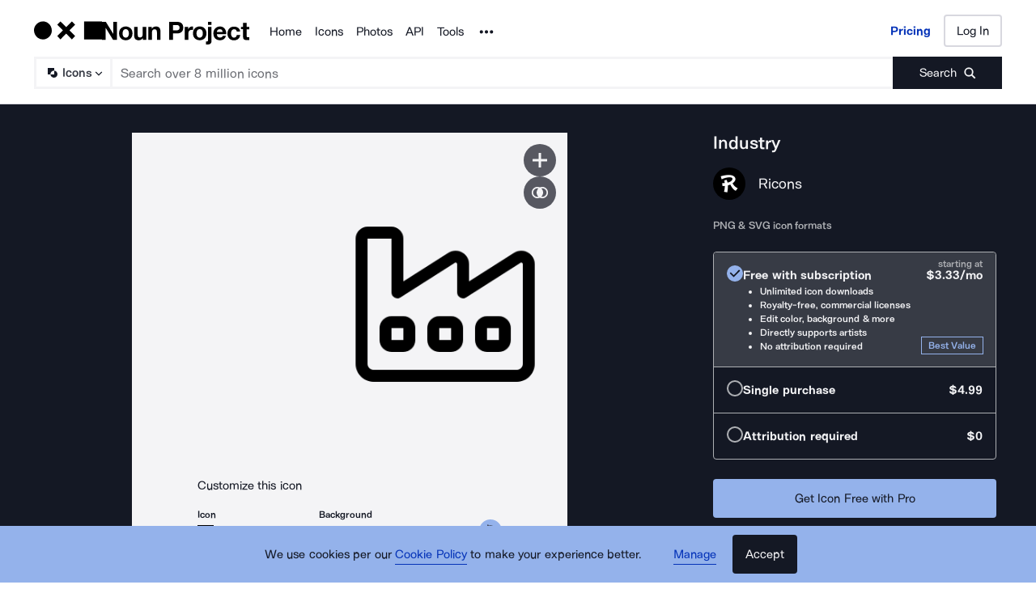

--- FILE ---
content_type: application/javascript; charset=UTF-8
request_url: https://thenounproject.com/_next/static/chunks/main-ee4f4d78a27fd8f9.js
body_size: 86288
content:
try{let t="undefined"!=typeof window?window:"undefined"!=typeof global?global:"undefined"!=typeof globalThis?globalThis:"undefined"!=typeof self?self:{},e=(new t.Error).stack;e&&(t._sentryDebugIds=t._sentryDebugIds||{},t._sentryDebugIds[e]="1939929d-60e5-4a0e-bd62-9f0cf3becaf7",t._sentryDebugIdIdentifier="sentry-dbid-1939929d-60e5-4a0e-bd62-9f0cf3becaf7")}catch(t){}(self.webpackChunk_N_E=self.webpackChunk_N_E||[]).push([[179],{25076:function(t,e,r){"use strict";function n(t){return(n="function"==typeof Symbol&&"symbol"==typeof Symbol.iterator?function(t){return typeof t}:function(t){return t&&"function"==typeof Symbol&&t.constructor===Symbol&&t!==Symbol.prototype?"symbol":typeof t})(t)}r(59749),r(86544),r(84254),r(752),r(60429),r(60228),r(21694),r(76265),Object.defineProperty(e,"__esModule",{value:!0}),Object.defineProperty(e,"addBasePath",{enumerable:!0,get:function(){return a}});var o=r(45270),i=r(38740);function a(t,e){return(0,i.normalizePathTrailingSlash)((0,o.addPathPrefix)(t,""))}("function"==typeof e.default||"object"===n(e.default)&&null!==e.default)&&void 0===e.default.__esModule&&(Object.defineProperty(e.default,"__esModule",{value:!0}),Object.assign(e.default,e),t.exports=e.default)},64551:function(t,e,r){"use strict";function n(t){return(n="function"==typeof Symbol&&"symbol"==typeof Symbol.iterator?function(t){return typeof t}:function(t){return t&&"function"==typeof Symbol&&t.constructor===Symbol&&t!==Symbol.prototype?"symbol":typeof t})(t)}r(59749),r(86544),r(84254),r(34338),r(752),r(60429),r(60228),r(21694),r(76265),Object.defineProperty(e,"__esModule",{value:!0}),Object.defineProperty(e,"addLocale",{enumerable:!0,get:function(){return o}}),r(38740);var o=function(t){for(var e=arguments.length,r=Array(e>1?e-1:0),n=1;n<e;n++)r[n-1]=arguments[n];return t};("function"==typeof e.default||"object"===n(e.default)&&null!==e.default)&&void 0===e.default.__esModule&&(Object.defineProperty(e.default,"__esModule",{value:!0}),Object.assign(e.default,e),t.exports=e.default)},40331:function(t,e,r){"use strict";function n(t){return(n="function"==typeof Symbol&&"symbol"==typeof Symbol.iterator?function(t){return typeof t}:function(t){return t&&"function"==typeof Symbol&&t.constructor===Symbol&&t!==Symbol.prototype?"symbol":typeof t})(t)}r(59749),r(86544),r(84254),r(752),r(60429),r(60228),r(64043),r(21694),r(57267),r(76265),r(78730),r(19979),r(79307),Object.defineProperty(e,"__esModule",{value:!0}),Object.defineProperty(e,"getSocketUrl",{enumerable:!0,get:function(){return i}});var o=r(95556);function i(t){var e=(0,o.normalizedAssetPrefix)(t),r=function(t){var e=window.location.protocol;try{e=new URL(t).protocol}catch(t){}return"http:"===e?"ws:":"wss:"}(t||"");if(URL.canParse(e))return e.replace(/^http/,"ws");var n=window.location,i=n.hostname,a=n.port;return r+"//"+i+(a?":"+a:"")+e}("function"==typeof e.default||"object"===n(e.default)&&null!==e.default)&&void 0===e.default.__esModule&&(Object.defineProperty(e.default,"__esModule",{value:!0}),Object.assign(e.default,e),t.exports=e.default)},88754:function(t,e,r){"use strict";function n(t){return(n="function"==typeof Symbol&&"symbol"==typeof Symbol.iterator?function(t){return typeof t}:function(t){return t&&"function"==typeof Symbol&&t.constructor===Symbol&&t!==Symbol.prototype?"symbol":typeof t})(t)}function o(t,e){(null==e||e>t.length)&&(e=t.length);for(var r=0,n=Array(e);r<e;r++)n[r]=t[r];return n}r(59749),r(86544),r(84254),r(21057),r(68932),r(77049),r(752),r(70560),r(89730),r(34284),r(60429),r(69358),r(60228),r(64043),r(7409),r(12826),r(21694),r(76265),Object.defineProperty(e,"__esModule",{value:!0}),function(t,e){for(var r in e)Object.defineProperty(t,r,{enumerable:!0,get:e[r]})}(e,{addMessageListener:function(){return c},connectHMR:function(){return l},sendMessage:function(){return s}});var i,a=r(40331),u=[];function c(t){u.push(t)}function s(t){if(i&&i.readyState===i.OPEN)return i.send(t)}var f=0;function l(t){!function e(){function r(){if(i.onerror=null,i.onclose=null,i.close(),++f>25){window.location.reload();return}clearTimeout(n),n=setTimeout(e,f>5?5e3:1e3)}i&&i.close();var n,c=(0,a.getSocketUrl)(t.assetPrefix);(i=new window.WebSocket(""+c+t.path)).onopen=function(){f=0,window.console.log("[HMR] connected")},i.onerror=r,i.onclose=r,i.onmessage=function(t){var e,r=JSON.parse(t.data),n=function(t,e){var r="undefined"!=typeof Symbol&&t[Symbol.iterator]||t["@@iterator"];if(!r){if(Array.isArray(t)||(r=function(t,e){if(t){if("string"==typeof t)return o(t,void 0);var r=Object.prototype.toString.call(t).slice(8,-1);if("Object"===r&&t.constructor&&(r=t.constructor.name),"Map"===r||"Set"===r)return Array.from(t);if("Arguments"===r||/^(?:Ui|I)nt(?:8|16|32)(?:Clamped)?Array$/.test(r))return o(t,void 0)}}(t))){r&&(t=r);var n=0,i=function(){};return{s:i,n:function(){return n>=t.length?{done:!0}:{done:!1,value:t[n++]}},e:function(t){throw t},f:i}}throw TypeError("Invalid attempt to iterate non-iterable instance.\nIn order to be iterable, non-array objects must have a [Symbol.iterator]() method.")}var a,u=!0,c=!1;return{s:function(){r=r.call(t)},n:function(){var t=r.next();return u=t.done,t},e:function(t){c=!0,a=t},f:function(){try{u||null==r.return||r.return()}finally{if(c)throw a}}}}(u);try{for(n.s();!(e=n.n()).done;)(0,e.value)(r)}catch(t){n.e(t)}finally{n.f()}}}()}("function"==typeof e.default||"object"===n(e.default)&&null!==e.default)&&void 0===e.default.__esModule&&(Object.defineProperty(e.default,"__esModule",{value:!0}),Object.assign(e.default,e),t.exports=e.default)},63399:function(t,e,r){"use strict";function n(t){return(n="function"==typeof Symbol&&"symbol"==typeof Symbol.iterator?function(t){return typeof t}:function(t){return t&&"function"==typeof Symbol&&t.constructor===Symbol&&t!==Symbol.prototype?"symbol":typeof t})(t)}r(59749),r(86544),r(84254),r(752),r(60429),r(60228),r(21694),r(76265),Object.defineProperty(e,"__esModule",{value:!0}),Object.defineProperty(e,"detectDomainLocale",{enumerable:!0,get:function(){return o}});var o=function(){for(var t=arguments.length,e=Array(t),r=0;r<t;r++)e[r]=arguments[r]};("function"==typeof e.default||"object"===n(e.default)&&null!==e.default)&&void 0===e.default.__esModule&&(Object.defineProperty(e.default,"__esModule",{value:!0}),Object.assign(e.default,e),t.exports=e.default)},75016:function(t,e,r){"use strict";function n(t){return(n="function"==typeof Symbol&&"symbol"==typeof Symbol.iterator?function(t){return typeof t}:function(t){return t&&"function"==typeof Symbol&&t.constructor===Symbol&&t!==Symbol.prototype?"symbol":typeof t})(t)}r(59749),r(86544),r(84254),r(752),r(60429),r(60228),r(21694),r(76265),Object.defineProperty(e,"__esModule",{value:!0}),Object.defineProperty(e,"hasBasePath",{enumerable:!0,get:function(){return i}});var o=r(56945);function i(t){return(0,o.pathHasPrefix)(t,"")}("function"==typeof e.default||"object"===n(e.default)&&null!==e.default)&&void 0===e.default.__esModule&&(Object.defineProperty(e.default,"__esModule",{value:!0}),Object.assign(e.default,e),t.exports=e.default)},68306:function(t,e,r){"use strict";function n(t){return(n="function"==typeof Symbol&&"symbol"==typeof Symbol.iterator?function(t){return typeof t}:function(t){return t&&"function"==typeof Symbol&&t.constructor===Symbol&&t!==Symbol.prototype?"symbol":typeof t})(t)}r(59749),r(86544),r(84254),r(68932),r(38077),r(49693),r(752),r(6203),r(50886),r(70560),r(62506),r(34284),r(79288),r(60429),r(60228),r(12826),r(19649),r(21694),r(67602),r(53476),r(30005),r(41792),r(47522),r(76265),Object.defineProperty(e,"__esModule",{value:!0}),function(t,e){for(var r in e)Object.defineProperty(t,r,{enumerable:!0,get:e[r]})}(e,{DOMAttributeNames:function(){return i},default:function(){return c},isEqualNode:function(){return u}});var o,i={acceptCharset:"accept-charset",className:"class",htmlFor:"for",httpEquiv:"http-equiv",noModule:"noModule"};function a(t){var e=t.type,r=t.props,n=document.createElement(e);for(var o in r)if(r.hasOwnProperty(o)&&"children"!==o&&"dangerouslySetInnerHTML"!==o&&void 0!==r[o]){var a=i[o]||o.toLowerCase();"script"===e&&("async"===a||"defer"===a||"noModule"===a)?n[a]=!!r[o]:n.setAttribute(a,r[o])}var u=r.children,c=r.dangerouslySetInnerHTML;return c?n.innerHTML=c.__html||"":u&&(n.textContent="string"==typeof u?u:Array.isArray(u)?u.join(""):""),n}function u(t,e){if(t instanceof HTMLElement&&e instanceof HTMLElement){var r=e.getAttribute("nonce");if(r&&!t.getAttribute("nonce")){var n=e.cloneNode(!0);return n.setAttribute("nonce",""),n.nonce=r,r===t.nonce&&t.isEqualNode(n)}}return t.isEqualNode(e)}function c(){return{mountedInstances:new Set,updateHead:function(t){var e={};t.forEach(function(t){if("link"===t.type&&t.props["data-optimized-fonts"]){if(document.querySelector('style[data-href="'+t.props["data-href"]+'"]'))return;t.props.href=t.props["data-href"],t.props["data-href"]=void 0}var r=e[t.type]||[];r.push(t),e[t.type]=r});var r=e.title?e.title[0]:null,n="";if(r){var i=r.props.children;n="string"==typeof i?i:Array.isArray(i)?i.join(""):""}n!==document.title&&(document.title=n),["meta","base","link","style","script"].forEach(function(t){o(t,e[t]||[])})}}}o=function(t,e){for(var r,n=document.getElementsByTagName("head")[0],o=n.querySelector("meta[name=next-head-count]"),i=Number(o.content),c=[],s=0,f=o.previousElementSibling;s<i;s++,f=(null==f?void 0:f.previousElementSibling)||null)(null==f?void 0:null==(r=f.tagName)?void 0:r.toLowerCase())===t&&c.push(f);var l=e.map(a).filter(function(t){for(var e=0,r=c.length;e<r;e++)if(u(c[e],t))return c.splice(e,1),!1;return!0});c.forEach(function(t){var e;return null==(e=t.parentNode)?void 0:e.removeChild(t)}),l.forEach(function(t){return n.insertBefore(t,o)}),o.content=(i-c.length+l.length).toString()},("function"==typeof e.default||"object"===n(e.default)&&null!==e.default)&&void 0===e.default.__esModule&&(Object.defineProperty(e.default,"__esModule",{value:!0}),Object.assign(e.default,e),t.exports=e.default)},80811:function(t,e,r){"use strict";function n(){n=function(){return e};var t,e={},r=Object.prototype,o=r.hasOwnProperty,a=Object.defineProperty||function(t,e,r){t[e]=r.value},u="function"==typeof Symbol?Symbol:{},c=u.iterator||"@@iterator",s=u.asyncIterator||"@@asyncIterator",f=u.toStringTag||"@@toStringTag";function l(t,e,r){return Object.defineProperty(t,e,{value:r,enumerable:!0,configurable:!0,writable:!0}),t[e]}try{l({},"")}catch(t){l=function(t,e,r){return t[e]=r}}function p(e,r,n,o){var i,u,c=Object.create((r&&r.prototype instanceof g?r:g).prototype);return a(c,"_invoke",{value:(i=new T(o||[]),u=d,function(r,o){if(u===v)throw Error("Generator is already running");if(u===y){if("throw"===r)throw o;return{value:t,done:!0}}for(i.method=r,i.arg=o;;){var a=i.delegate;if(a){var c=function e(r,n){var o=n.method,i=r.iterator[o];if(i===t)return n.delegate=null,"throw"===o&&r.iterator.return&&(n.method="return",n.arg=t,e(r,n),"throw"===n.method)||"return"!==o&&(n.method="throw",n.arg=TypeError("The iterator does not provide a '"+o+"' method")),m;var a=h(i,r.iterator,n.arg);if("throw"===a.type)return n.method="throw",n.arg=a.arg,n.delegate=null,m;var u=a.arg;return u?u.done?(n[r.resultName]=u.value,n.next=r.nextLoc,"return"!==n.method&&(n.method="next",n.arg=t),n.delegate=null,m):u:(n.method="throw",n.arg=TypeError("iterator result is not an object"),n.delegate=null,m)}(a,i);if(c){if(c===m)continue;return c}}if("next"===i.method)i.sent=i._sent=i.arg;else if("throw"===i.method){if(u===d)throw u=y,i.arg;i.dispatchException(i.arg)}else"return"===i.method&&i.abrupt("return",i.arg);u=v;var s=h(e,n,i);if("normal"===s.type){if(u=i.done?y:"suspendedYield",s.arg===m)continue;return{value:s.arg,done:i.done}}"throw"===s.type&&(u=y,i.method="throw",i.arg=s.arg)}})}),c}function h(t,e,r){try{return{type:"normal",arg:t.call(e,r)}}catch(t){return{type:"throw",arg:t}}}e.wrap=p;var d="suspendedStart",v="executing",y="completed",m={};function g(){}function b(){}function _(){}var S={};l(S,c,function(){return this});var P=Object.getPrototypeOf,E=P&&P(P(A([])));E&&E!==r&&o.call(E,c)&&(S=E);var w=_.prototype=g.prototype=Object.create(S);function x(t){["next","throw","return"].forEach(function(e){l(t,e,function(t){return this._invoke(e,t)})})}function O(t,e){var r;a(this,"_invoke",{value:function(n,a){function u(){return new e(function(r,u){!function r(n,a,u,c){var s=h(t[n],t,a);if("throw"!==s.type){var f=s.arg,l=f.value;return l&&"object"==i(l)&&o.call(l,"__await")?e.resolve(l.__await).then(function(t){r("next",t,u,c)},function(t){r("throw",t,u,c)}):e.resolve(l).then(function(t){f.value=t,u(f)},function(t){return r("throw",t,u,c)})}c(s.arg)}(n,a,r,u)})}return r=r?r.then(u,u):u()}})}function j(t){var e={tryLoc:t[0]};1 in t&&(e.catchLoc=t[1]),2 in t&&(e.finallyLoc=t[2],e.afterLoc=t[3]),this.tryEntries.push(e)}function R(t){var e=t.completion||{};e.type="normal",delete e.arg,t.completion=e}function T(t){this.tryEntries=[{tryLoc:"root"}],t.forEach(j,this),this.reset(!0)}function A(e){if(e||""===e){var r=e[c];if(r)return r.call(e);if("function"==typeof e.next)return e;if(!isNaN(e.length)){var n=-1,a=function r(){for(;++n<e.length;)if(o.call(e,n))return r.value=e[n],r.done=!1,r;return r.value=t,r.done=!0,r};return a.next=a}}throw TypeError(i(e)+" is not iterable")}return b.prototype=_,a(w,"constructor",{value:_,configurable:!0}),a(_,"constructor",{value:b,configurable:!0}),b.displayName=l(_,f,"GeneratorFunction"),e.isGeneratorFunction=function(t){var e="function"==typeof t&&t.constructor;return!!e&&(e===b||"GeneratorFunction"===(e.displayName||e.name))},e.mark=function(t){return Object.setPrototypeOf?Object.setPrototypeOf(t,_):(t.__proto__=_,l(t,f,"GeneratorFunction")),t.prototype=Object.create(w),t},e.awrap=function(t){return{__await:t}},x(O.prototype),l(O.prototype,s,function(){return this}),e.AsyncIterator=O,e.async=function(t,r,n,o,i){void 0===i&&(i=Promise);var a=new O(p(t,r,n,o),i);return e.isGeneratorFunction(r)?a:a.next().then(function(t){return t.done?t.value:a.next()})},x(w),l(w,f,"Generator"),l(w,c,function(){return this}),l(w,"toString",function(){return"[object Generator]"}),e.keys=function(t){var e=Object(t),r=[];for(var n in e)r.push(n);return r.reverse(),function t(){for(;r.length;){var n=r.pop();if(n in e)return t.value=n,t.done=!1,t}return t.done=!0,t}},e.values=A,T.prototype={constructor:T,reset:function(e){if(this.prev=0,this.next=0,this.sent=this._sent=t,this.done=!1,this.delegate=null,this.method="next",this.arg=t,this.tryEntries.forEach(R),!e)for(var r in this)"t"===r.charAt(0)&&o.call(this,r)&&!isNaN(+r.slice(1))&&(this[r]=t)},stop:function(){this.done=!0;var t=this.tryEntries[0].completion;if("throw"===t.type)throw t.arg;return this.rval},dispatchException:function(e){if(this.done)throw e;var r=this;function n(n,o){return u.type="throw",u.arg=e,r.next=n,o&&(r.method="next",r.arg=t),!!o}for(var i=this.tryEntries.length-1;i>=0;--i){var a=this.tryEntries[i],u=a.completion;if("root"===a.tryLoc)return n("end");if(a.tryLoc<=this.prev){var c=o.call(a,"catchLoc"),s=o.call(a,"finallyLoc");if(c&&s){if(this.prev<a.catchLoc)return n(a.catchLoc,!0);if(this.prev<a.finallyLoc)return n(a.finallyLoc)}else if(c){if(this.prev<a.catchLoc)return n(a.catchLoc,!0)}else{if(!s)throw Error("try statement without catch or finally");if(this.prev<a.finallyLoc)return n(a.finallyLoc)}}}},abrupt:function(t,e){for(var r=this.tryEntries.length-1;r>=0;--r){var n=this.tryEntries[r];if(n.tryLoc<=this.prev&&o.call(n,"finallyLoc")&&this.prev<n.finallyLoc){var i=n;break}}i&&("break"===t||"continue"===t)&&i.tryLoc<=e&&e<=i.finallyLoc&&(i=null);var a=i?i.completion:{};return a.type=t,a.arg=e,i?(this.method="next",this.next=i.finallyLoc,m):this.complete(a)},complete:function(t,e){if("throw"===t.type)throw t.arg;return"break"===t.type||"continue"===t.type?this.next=t.arg:"return"===t.type?(this.rval=this.arg=t.arg,this.method="return",this.next="end"):"normal"===t.type&&e&&(this.next=e),m},finish:function(t){for(var e=this.tryEntries.length-1;e>=0;--e){var r=this.tryEntries[e];if(r.finallyLoc===t)return this.complete(r.completion,r.afterLoc),R(r),m}},catch:function(t){for(var e=this.tryEntries.length-1;e>=0;--e){var r=this.tryEntries[e];if(r.tryLoc===t){var n=r.completion;if("throw"===n.type){var o=n.arg;R(r)}return o}}throw Error("illegal catch attempt")},delegateYield:function(e,r,n){return this.delegate={iterator:A(e),resultName:r,nextLoc:n},"next"===this.method&&(this.arg=t),m}},e}function o(t,e){(null==e||e>t.length)&&(e=t.length);for(var r=0,n=Array(e);r<e;r++)n[r]=t[r];return n}function i(t){return(i="function"==typeof Symbol&&"symbol"==typeof Symbol.iterator?function(t){return typeof t}:function(t){return t&&"function"==typeof Symbol&&t.constructor===Symbol&&t!==Symbol.prototype?"symbol":typeof t})(t)}function a(t,e){var r=Object.keys(t);if(Object.getOwnPropertySymbols){var n=Object.getOwnPropertySymbols(t);e&&(n=n.filter(function(e){return Object.getOwnPropertyDescriptor(t,e).enumerable})),r.push.apply(r,n)}return r}function u(t){for(var e=1;e<arguments.length;e++){var r=null!=arguments[e]?arguments[e]:{};e%2?a(Object(r),!0).forEach(function(e){var n,o;n=e,o=r[e],(n=f(n))in t?Object.defineProperty(t,n,{value:o,enumerable:!0,configurable:!0,writable:!0}):t[n]=o}):Object.getOwnPropertyDescriptors?Object.defineProperties(t,Object.getOwnPropertyDescriptors(r)):a(Object(r)).forEach(function(e){Object.defineProperty(t,e,Object.getOwnPropertyDescriptor(r,e))})}return t}function c(t,e,r,n,o,i,a){try{var u=t[i](a),c=u.value}catch(t){r(t);return}u.done?e(c):Promise.resolve(c).then(n,o)}function s(t){return function(){var e=this,r=arguments;return new Promise(function(n,o){var i=t.apply(e,r);function a(t){c(i,n,o,a,u,"next",t)}function u(t){c(i,n,o,a,u,"throw",t)}a(void 0)})}}function f(t){var e=function(t,e){if("object"!==i(t)||null===t)return t;var r=t[Symbol.toPrimitive];if(void 0!==r){var n=r.call(t,e||"default");if("object"!==i(n))return n;throw TypeError("@@toPrimitive must return a primitive value.")}return("string"===e?String:Number)(t)}(t,"string");return"symbol"===i(e)?e:String(e)}function l(t){return(l=Object.setPrototypeOf?Object.getPrototypeOf.bind():function(t){return t.__proto__||Object.getPrototypeOf(t)})(t)}function p(t,e){return(p=Object.setPrototypeOf?Object.setPrototypeOf.bind():function(t,e){return t.__proto__=e,t})(t,e)}r(59749),r(86544),r(84254),r(69373),r(21057),r(68932),r(38077),r(49693),r(77049),r(752),r(50886),r(70560),r(93374),r(89730),r(59903),r(34284),r(79288),r(60429),r(81919),r(99474),r(88052),r(69358),r(19330),r(5399),r(60228),r(73964),r(30050),r(76034),r(64043),r(7409),r(12826),r(19649),r(21694),r(57267),r(61514),r(67602),r(53476),r(30005),r(41792),r(47522),r(76265),r(79307),Object.defineProperty(e,"__esModule",{value:!0}),function(t,e){for(var r in e)Object.defineProperty(t,r,{enumerable:!0,get:e[r]})}(e,{emitter:function(){return Z},hydrate:function(){return tP},initialize:function(){return to},router:function(){return h},version:function(){return Q}});var h,d,v,y,m,g,b,_,S,P,E,w=r(38754),x=r(85893);r(40037);var O=w._(r(67294)),j=w._(r(20745)),R=r(84376),T=w._(r(75542)),A=r(91351),I=r(52023),L=r(81507),C=r(29357),k=r(31594),N=r(88900),M=r(41847),D=w._(r(68306)),F=w._(r(64272)),U=w._(r(47802)),B=r(21966),H=r(11171),q=r(80676),G=r(43447),W=r(47684),z=r(75016),X=r(94462),V=r(11768),$=r(6824),Y=w._(r(81215)),K=w._(r(88870)),J=w._(r(39180)),Q="14.2.30",Z=(0,T.default)(),tt=function(t){return[].slice.call(t)},te=void 0,tr=!1,tn=function(t){var e;function r(){var t,e;return!function(t,e){if(!(t instanceof e))throw TypeError("Cannot call a class as a function")}(this,r),t=r,e=arguments,t=l(t),function(t,e){if(e&&("object"===i(e)||"function"==typeof e))return e;if(void 0!==e)throw TypeError("Derived constructors may only return object or undefined");return function(t){if(void 0===t)throw ReferenceError("this hasn't been initialised - super() hasn't been called");return t}(t)}(this,!function(){if("undefined"==typeof Reflect||!Reflect.construct||Reflect.construct.sham)return!1;if("function"==typeof Proxy)return!0;try{return!Boolean.prototype.valueOf.call(Reflect.construct(Boolean,[],function(){}))}catch(t){return!1}}()?t.apply(this,e):Reflect.construct(t,e||[],l(this).constructor))}return!function(t,e){if("function"!=typeof e&&null!==e)throw TypeError("Super expression must either be null or a function");t.prototype=Object.create(e&&e.prototype,{constructor:{value:t,writable:!0,configurable:!0}}),Object.defineProperty(t,"prototype",{writable:!1}),e&&p(t,e)}(r,t),e=[{key:"componentDidCatch",value:function(t,e){this.props.fn(t,e)}},{key:"componentDidMount",value:function(){this.scrollToHash(),h.isSsr&&(d.isFallback||d.nextExport&&((0,L.isDynamicRoute)(h.pathname)||location.search||tr)||d.props&&d.props.__N_SSG&&(location.search||tr))&&h.replace(h.pathname+"?"+String((0,C.assign)((0,C.urlQueryToSearchParams)(h.query),new URLSearchParams(location.search))),v,{_h:1,shallow:!d.isFallback&&!tr}).catch(function(t){if(!t.cancelled)throw t})}},{key:"componentDidUpdate",value:function(){this.scrollToHash()}},{key:"scrollToHash",value:function(){var t=location.hash;if(t=t&&t.substring(1)){var e=document.getElementById(t);e&&setTimeout(function(){return e.scrollIntoView()},0)}}},{key:"render",value:function(){return this.props.children}}],function(t,e){for(var r=0;r<e.length;r++){var n=e[r];n.enumerable=n.enumerable||!1,n.configurable=!0,"value"in n&&(n.writable=!0),Object.defineProperty(t,f(n.key),n)}}(r.prototype,e),Object.defineProperty(r,"prototype",{writable:!1}),r}(O.default.Component);function to(t){return ti.apply(this,arguments)}function ti(){return(ti=s(n().mark(function t(e){var i,a;return n().wrap(function(t){for(;;)switch(t.prev=t.next){case 0:return void 0===e&&(e={}),K.default.onSpanEnd(J.default),d=JSON.parse(document.getElementById("__NEXT_DATA__").textContent),window.__NEXT_DATA__=d,te=d.defaultLocale,i=d.assetPrefix||"",self.__next_set_public_path__(""+i+"/_next/"),(0,k.setConfig)({serverRuntimeConfig:{},publicRuntimeConfig:d.runtimeConfig||{}}),v=(0,N.getURL)(),(0,z.hasBasePath)(v)&&(v=(0,W.removeBasePath)(v)),d.scriptLoader&&(0,r(80976).initScriptLoader)(d.scriptLoader),y=new F.default(d.buildId,i),a=function(t){var e=function(t){if(Array.isArray(t))return t}(t)||function(t,e){var r=null==t?null:"undefined"!=typeof Symbol&&t[Symbol.iterator]||t["@@iterator"];if(null!=r){var n,o,i,a,u=[],c=!0,s=!1;try{for(i=(r=r.call(t)).next;!(c=(n=i.call(r)).done)&&(u.push(n.value),2!==u.length);c=!0);}catch(t){s=!0,o=t}finally{try{if(!c&&null!=r.return&&(a=r.return(),Object(a)!==a))return}finally{if(s)throw o}}return u}}(t,2)||function(t,e){if(t){if("string"==typeof t)return o(t,2);var r=Object.prototype.toString.call(t).slice(8,-1);if("Object"===r&&t.constructor&&(r=t.constructor.name),"Map"===r||"Set"===r)return Array.from(t);if("Arguments"===r||/^(?:Ui|I)nt(?:8|16|32)(?:Clamped)?Array$/.test(r))return o(t,2)}}(t,2)||function(){throw TypeError("Invalid attempt to destructure non-iterable instance.\nIn order to be iterable, non-array objects must have a [Symbol.iterator]() method.")}(),r=e[0],n=e[1];return y.routeLoader.onEntrypoint(r,n)},window.__NEXT_P&&window.__NEXT_P.map(function(t){return setTimeout(function(){return a(t)},0)}),window.__NEXT_P=[],window.__NEXT_P.push=a,(g=(0,D.default)()).getIsSsr=function(){return h.isSsr},m=document.getElementById("__next"),t.abrupt("return",{assetPrefix:i});case 22:case"end":return t.stop()}},t)}))).apply(this,arguments)}function ta(t,e){return(0,x.jsx)(t,u({},e))}function tu(t){var e,r=t.children,n=O.default.useMemo(function(){return(0,V.adaptForAppRouterInstance)(h)},[]);return(0,x.jsx)(tn,{fn:function(t){return ts({App:S,err:t}).catch(function(t){return console.error("Error rendering page: ",t)})},children:(0,x.jsx)(X.AppRouterContext.Provider,{value:n,children:(0,x.jsx)($.SearchParamsContext.Provider,{value:(0,V.adaptForSearchParams)(h),children:(0,x.jsx)(V.PathnameContextProviderAdapter,{router:h,isAutoExport:null!=(e=self.__NEXT_DATA__.autoExport)&&e,children:(0,x.jsx)($.PathParamsContext.Provider,{value:(0,V.adaptForPathParams)(h),children:(0,x.jsx)(A.RouterContext.Provider,{value:(0,H.makePublicRouterInstance)(h),children:(0,x.jsx)(R.HeadManagerContext.Provider,{value:g,children:(0,x.jsx)(G.ImageConfigContext.Provider,{value:{deviceSizes:[640,750,828,1080,1200,1920,2048,3840],imageSizes:[16,32,48,64,96,128,256,384],path:"/_next/image/",loader:"default",dangerouslyAllowSVG:!1,unoptimized:!1},children:r})})})})})})})})}var tc=function(t){return function(e){var r=u(u({},e),{},{Component:E,err:d.err,router:h});return(0,x.jsx)(tu,{children:ta(t,r)})}};function ts(t){var e=t.App,n=t.err;return console.error(n),console.error("A client-side exception has occurred, see here for more info: https://nextjs.org/docs/messages/client-side-exception-occurred"),y.loadPage("/_error").then(function(n){var o=n.page,i=n.styleSheets;return(null==b?void 0:b.Component)===o?Promise.all([r.e(8537),r.e(8429)]).then(r.t.bind(r,78537,23)).then(function(n){return r.e(490).then(r.t.bind(r,80490,23)).then(function(r){return e=r.default,t.App=e,n})}).then(function(t){return{ErrorComponent:t.default,styleSheets:[]}}):{ErrorComponent:o,styleSheets:i}}).then(function(r){var o,i=r.ErrorComponent,a=r.styleSheets,c=tc(e),s={Component:i,AppTree:c,router:h,ctx:{err:n,pathname:d.page,query:d.query,asPath:v,AppTree:c}};return Promise.resolve((null==(o=t.props)?void 0:o.err)?t.props:(0,N.loadGetInitialProps)(e,s)).then(function(e){return tb(u(u({},t),{},{err:n,Component:i,styleSheets:a,props:e}))})})}function tf(t){var e=t.callback;return O.default.useLayoutEffect(function(){return e()},[e]),null}var tl={navigationStart:"navigationStart",beforeRender:"beforeRender",afterRender:"afterRender",afterHydrate:"afterHydrate",routeChange:"routeChange"},tp={hydration:"Next.js-hydration",beforeHydration:"Next.js-before-hydration",routeChangeToRender:"Next.js-route-change-to-render",render:"Next.js-render"},th=null,td=!0;function tv(){[tl.beforeRender,tl.afterHydrate,tl.afterRender,tl.routeChange].forEach(function(t){return performance.clearMarks(t)})}function ty(){N.ST&&(performance.mark(tl.afterHydrate),performance.getEntriesByName(tl.beforeRender,"mark").length&&(performance.measure(tp.beforeHydration,tl.navigationStart,tl.beforeRender),performance.measure(tp.hydration,tl.beforeRender,tl.afterHydrate)),P&&performance.getEntriesByName(tp.hydration).forEach(P),tv())}function tm(){if(N.ST){performance.mark(tl.afterRender);var t=performance.getEntriesByName(tl.routeChange,"mark");t.length&&(performance.getEntriesByName(tl.beforeRender,"mark").length&&(performance.measure(tp.routeChangeToRender,t[0].name,tl.beforeRender),performance.measure(tp.render,tl.beforeRender,tl.afterRender),P&&(performance.getEntriesByName(tp.render).forEach(P),performance.getEntriesByName(tp.routeChangeToRender).forEach(P))),tv(),[tp.routeChangeToRender,tp.render].forEach(function(t){return performance.clearMeasures(t)}))}}function tg(t){var e=t.callbacks,r=t.children;return O.default.useLayoutEffect(function(){return e.forEach(function(t){return t()})},[e]),O.default.useEffect(function(){(0,U.default)(P)},[]),r}function tb(t){var e,r,n,o,i=t.App,a=t.Component,c=t.props,s=t.err,f="initial"in t?void 0:t.styleSheets;a=a||b.Component;var l=u(u({},c=c||b.props),{},{Component:a,err:s,router:h});b=l;var p=!1,d=new Promise(function(t,e){_&&_(),o=function(){_=null,t()},_=function(){p=!0,_=null;var t=Error("Cancel rendering route");t.cancelled=!0,e(t)}});function v(){o()}!function(){if(f){var t=new Set(tt(document.querySelectorAll("style[data-n-href]")).map(function(t){return t.getAttribute("data-n-href")})),e=document.querySelector("noscript[data-n-css]"),r=null==e?void 0:e.getAttribute("data-n-css");f.forEach(function(e){var n=e.href,o=e.text;if(!t.has(n)){var i=document.createElement("style");i.setAttribute("data-n-href",n),i.setAttribute("media","x"),r&&i.setAttribute("nonce",r),document.head.appendChild(i),i.appendChild(document.createTextNode(o))}})}}();var y=(0,x.jsxs)(x.Fragment,{children:[(0,x.jsx)(tf,{callback:function(){if(f&&!p){for(var e=new Set(f.map(function(t){return t.href})),r=tt(document.querySelectorAll("style[data-n-href]")),n=r.map(function(t){return t.getAttribute("data-n-href")}),o=0;o<n.length;++o)e.has(n[o])?r[o].removeAttribute("media"):r[o].setAttribute("media","x");var i=document.querySelector("noscript[data-n-css]");i&&f.forEach(function(t){var e=t.href,r=document.querySelector('style[data-n-href="'+e+'"]');r&&(i.parentNode.insertBefore(r,i.nextSibling),i=r)}),tt(document.querySelectorAll("link[data-n-p]")).forEach(function(t){t.parentNode.removeChild(t)})}if(t.scroll){var a=t.scroll,u=a.x,c=a.y;(0,I.handleSmoothScroll)(function(){window.scrollTo(u,c)})}}}),(0,x.jsxs)(tu,{children:[ta(i,l),(0,x.jsx)(M.Portal,{type:"next-route-announcer",children:(0,x.jsx)(B.RouteAnnouncer,{})})]})]});return e=m,r=function(t){return(0,x.jsx)(tg,{callbacks:[t,v],children:y})},N.ST&&performance.mark(tl.beforeRender),n=r(td?ty:tm),th?(0,O.default.startTransition)(function(){th.render(n)}):(th=j.default.hydrateRoot(e,n,{onRecoverableError:Y.default}),td=!1),d}function t_(t){return tS.apply(this,arguments)}function tS(){return(tS=s(n().mark(function t(e){var r;return n().wrap(function(t){for(;;)switch(t.prev=t.next){case 0:if(!(e.err&&(void 0===e.Component||!e.isHydratePass))){t.next=4;break}return t.next=3,ts(e);case 3:return t.abrupt("return");case 4:return t.prev=4,t.next=7,tb(e);case 7:t.next=17;break;case 9:if(t.prev=9,t.t0=t.catch(4),!(r=(0,q.getProperError)(t.t0)).cancelled){t.next=14;break}throw r;case 14:return t.next=17,ts(u(u({},e),{},{err:r}));case 17:case"end":return t.stop()}},t,null,[[4,9]])}))).apply(this,arguments)}function tP(t){return tE.apply(this,arguments)}function tE(){return(tE=s(n().mark(function t(e){var r,o,i,a,u,c;return n().wrap(function(t){for(;;)switch(t.prev=t.next){case 0:return r=d.err,t.prev=1,t.next=4,y.routeLoader.whenEntrypoint("/_app");case 4:if(!("error"in(o=t.sent))){t.next=7;break}throw o.error;case 7:i=o.component,a=o.exports,S=i,a&&a.reportWebVitals&&(P=function(t){var e,r=t.id,n=t.name,o=t.startTime,i=t.value,u=t.duration,c=t.entryType,s=t.entries,f=t.attribution,l=Date.now()+"-"+(Math.floor(Math.random()*(9e12-1))+1e12);s&&s.length&&(e=s[0].startTime);var p={id:r||l,name:n,startTime:o||e,value:null==i?u:i,label:"mark"===c||"measure"===c?"custom":"web-vital"};f&&(p.attribution=f),a.reportWebVitals(p)}),t.next=14;break;case 14:return t.next=16,y.routeLoader.whenEntrypoint(d.page);case 16:t.t0=t.sent;case 17:if(!("error"in(u=t.t0))){t.next=20;break}throw u.error;case 20:E=u.component,t.next=25;break;case 25:t.next=30;break;case 27:t.prev=27,t.t1=t.catch(1),r=(0,q.getProperError)(t.t1);case 30:if(!window.__NEXT_PRELOADREADY){t.next=34;break}return t.next=34,window.__NEXT_PRELOADREADY(d.dynamicIds);case 34:return h=(0,H.createRouter)(d.page,d.query,v,{initialProps:d.props,pageLoader:y,App:S,Component:E,wrapApp:tc,err:r,isFallback:!!d.isFallback,subscription:function(t,e,r){return t_(Object.assign({},t,{App:e,scroll:r}))},locale:d.locale,locales:d.locales,defaultLocale:te,domainLocales:d.domainLocales,isPreview:d.isPreview}),t.next=37,h._initialMatchesMiddlewarePromise;case 37:if(tr=t.sent,c={App:S,initial:!0,Component:E,props:d.props,err:r,isHydratePass:!0},!(null==e?void 0:e.beforeRender)){t.next=42;break}return t.next=42,e.beforeRender();case 42:t_(c);case 43:case"end":return t.stop()}},t,null,[[1,27]])}))).apply(this,arguments)}("function"==typeof e.default||"object"===i(e.default)&&null!==e.default)&&void 0===e.default.__esModule&&(Object.defineProperty(e.default,"__esModule",{value:!0}),Object.assign(e.default,e),t.exports=e.default)},58488:function(t,e,r){"use strict";function n(t){return(n="function"==typeof Symbol&&"symbol"==typeof Symbol.iterator?function(t){return typeof t}:function(t){return t&&"function"==typeof Symbol&&t.constructor===Symbol&&t!==Symbol.prototype?"symbol":typeof t})(t)}r(59749),r(86544),r(84254),r(752),r(60429),r(60228),r(21694),r(76265),Object.defineProperty(e,"__esModule",{value:!0}),r(30441);var o=r(80811);window.next={version:o.version,get router(){return o.router},emitter:o.emitter},(0,o.initialize)({}).then(function(){return(0,o.hydrate)()}).catch(console.error),("function"==typeof e.default||"object"===n(e.default)&&null!==e.default)&&void 0===e.default.__esModule&&(Object.defineProperty(e.default,"__esModule",{value:!0}),Object.assign(e.default,e),t.exports=e.default)},38740:function(t,e,r){"use strict";function n(t){return(n="function"==typeof Symbol&&"symbol"==typeof Symbol.iterator?function(t){return typeof t}:function(t){return t&&"function"==typeof Symbol&&t.constructor===Symbol&&t!==Symbol.prototype?"symbol":typeof t})(t)}r(59749),r(86544),r(84254),r(752),r(60429),r(60228),r(64043),r(7409),r(2918),r(21694),r(268),r(76265),Object.defineProperty(e,"__esModule",{value:!0}),Object.defineProperty(e,"normalizePathTrailingSlash",{enumerable:!0,get:function(){return a}});var o=r(98742),i=r(81104),a=function(t){if(!t.startsWith("/"))return t;var e=(0,i.parsePath)(t),r=e.pathname,n=e.query,a=e.hash;return/\.[^/]+\/?$/.test(r)?""+(0,o.removeTrailingSlash)(r)+n+a:r.endsWith("/")?""+r+n+a:r+"/"+n+a};("function"==typeof e.default||"object"===n(e.default)&&null!==e.default)&&void 0===e.default.__esModule&&(Object.defineProperty(e.default,"__esModule",{value:!0}),Object.assign(e.default,e),t.exports=e.default)},81215:function(t,e,r){"use strict";function n(t){return(n="function"==typeof Symbol&&"symbol"==typeof Symbol.iterator?function(t){return typeof t}:function(t){return t&&"function"==typeof Symbol&&t.constructor===Symbol&&t!==Symbol.prototype?"symbol":typeof t})(t)}r(59749),r(86544),r(84254),r(752),r(60429),r(60228),r(21694),r(76265),Object.defineProperty(e,"__esModule",{value:!0}),Object.defineProperty(e,"default",{enumerable:!0,get:function(){return i}});var o=r(50687);function i(t){var e="function"==typeof reportError?reportError:function(t){window.console.error(t)};(0,o.isBailoutToCSRError)(t)||e(t)}("function"==typeof e.default||"object"===n(e.default)&&null!==e.default)&&void 0===e.default.__esModule&&(Object.defineProperty(e.default,"__esModule",{value:!0}),Object.assign(e.default,e),t.exports=e.default)},64272:function(t,e,r){"use strict";function n(t){return(n="function"==typeof Symbol&&"symbol"==typeof Symbol.iterator?function(t){return typeof t}:function(t){return t&&"function"==typeof Symbol&&t.constructor===Symbol&&t!==Symbol.prototype?"symbol":typeof t})(t)}r(59749),r(86544),r(84254),r(69373),r(21057),r(68932),r(752),r(50886),r(59903),r(79288),r(60429),r(60228),r(73964),r(64043),r(21694),r(61514),r(67602),r(41792),r(76265),Object.defineProperty(e,"__esModule",{value:!0}),Object.defineProperty(e,"default",{enumerable:!0,get:function(){return v}});var o,i,a=r(38754),u=r(25076),c=r(48720),s=a._(r(80256)),f=r(64551),l=r(81507),p=r(22938),h=r(98742),d=r(30270);r(94288);var v=(o=function t(e,r){(function(t,e){if(!(t instanceof e))throw TypeError("Cannot call a class as a function")})(this,t),this.routeLoader=(0,d.createRouteLoader)(r),this.buildId=e,this.assetPrefix=r,this.promisedSsgManifest=new Promise(function(t){window.__SSG_MANIFEST?t(window.__SSG_MANIFEST):window.__SSG_MANIFEST_CB=function(){t(window.__SSG_MANIFEST)}})},i=[{key:"getPageList",value:function(){return(0,d.getClientBuildManifest)().then(function(t){return t.sortedPages})}},{key:"getMiddleware",value:function(){return window.__MIDDLEWARE_MATCHERS=[],window.__MIDDLEWARE_MATCHERS}},{key:"getDataHref",value:function(t){var e,r,n=t.asPath,o=t.href,i=t.locale,a=(0,p.parseRelativeUrl)(o),d=a.pathname,v=a.query,y=a.search,m=(0,p.parseRelativeUrl)(n).pathname,g=(0,h.removeTrailingSlash)(d);if("/"!==g[0])throw Error('Route name should start with a "/", got "'+g+'"');return e=t.skipInterpolation?m:(0,l.isDynamicRoute)(g)?(0,c.interpolateAs)(d,m,v).result:g,r=(0,s.default)((0,h.removeTrailingSlash)((0,f.addLocale)(e,i)),".json"),(0,u.addBasePath)("/_next/data/"+this.buildId+r+y,!0)}},{key:"_isSsg",value:function(t){return this.promisedSsgManifest.then(function(e){return e.has(t)})}},{key:"loadPage",value:function(t){return this.routeLoader.loadRoute(t).then(function(t){if("component"in t)return{page:t.component,mod:t.exports,styleSheets:t.styles.map(function(t){return{href:t.href,text:t.content}})};throw t.error})}},{key:"prefetch",value:function(t){return this.routeLoader.prefetch(t)}}],function(t,e){for(var r=0;r<e.length;r++){var o=e[r];o.enumerable=o.enumerable||!1,o.configurable=!0,"value"in o&&(o.writable=!0),Object.defineProperty(t,function(t){var e=function(t,e){if("object"!==n(t)||null===t)return t;var r=t[Symbol.toPrimitive];if(void 0!==r){var o=r.call(t,e||"default");if("object"!==n(o))return o;throw TypeError("@@toPrimitive must return a primitive value.")}return("string"===e?String:Number)(t)}(t,"string");return"symbol"===n(e)?e:String(e)}(o.key),o)}}(o.prototype,i),Object.defineProperty(o,"prototype",{writable:!1}),o);("function"==typeof e.default||"object"===n(e.default)&&null!==e.default)&&void 0===e.default.__esModule&&(Object.defineProperty(e.default,"__esModule",{value:!0}),Object.assign(e.default,e),t.exports=e.default)},47802:function(t,e,r){"use strict";function n(t){return(n="function"==typeof Symbol&&"symbol"==typeof Symbol.iterator?function(t){return typeof t}:function(t){return t&&"function"==typeof Symbol&&t.constructor===Symbol&&t!==Symbol.prototype?"symbol":typeof t})(t)}r(59749),r(86544),r(84254),r(68932),r(76801),r(752),r(34284),r(60429),r(60228),r(73964),r(12826),r(43843),r(21694),r(76265),r(79307),Object.defineProperty(e,"__esModule",{value:!0}),Object.defineProperty(e,"default",{enumerable:!0,get:function(){return c}});var o,i=["CLS","FCP","FID","INP","LCP","TTFB"];location.href;var a=!1;function u(t){o&&o(t)}var c=function(t){if(o=t,!a){a=!0;for(var e=0;e<i.length;e++){var n=i[e];try{var c=void 0;c||(c=r(78018)),c["on"+n](u)}catch(t){console.warn("Failed to track "+n+" web-vital",t)}}}};("function"==typeof e.default||"object"===n(e.default)&&null!==e.default)&&void 0===e.default.__esModule&&(Object.defineProperty(e.default,"__esModule",{value:!0}),Object.assign(e.default,e),t.exports=e.default)},41847:function(t,e,r){"use strict";function n(t){return(n="function"==typeof Symbol&&"symbol"==typeof Symbol.iterator?function(t){return typeof t}:function(t){return t&&"function"==typeof Symbol&&t.constructor===Symbol&&t!==Symbol.prototype?"symbol":typeof t})(t)}function o(t,e){(null==e||e>t.length)&&(e=t.length);for(var r=0,n=Array(e);r<e;r++)n[r]=t[r];return n}r(59749),r(86544),r(84254),r(21057),r(68932),r(77049),r(752),r(70560),r(89730),r(34284),r(60429),r(60228),r(64043),r(7409),r(12826),r(21694),r(76265),Object.defineProperty(e,"__esModule",{value:!0}),Object.defineProperty(e,"Portal",{enumerable:!0,get:function(){return u}});var i=r(67294),a=r(73935),u=function(t){var e,r=t.children,n=t.type,u=function(t){if(Array.isArray(t))return t}(e=(0,i.useState)(null))||function(t,e){var r=null==t?null:"undefined"!=typeof Symbol&&t[Symbol.iterator]||t["@@iterator"];if(null!=r){var n,o,i,a,u=[],c=!0,s=!1;try{for(i=(r=r.call(t)).next;!(c=(n=i.call(r)).done)&&(u.push(n.value),2!==u.length);c=!0);}catch(t){s=!0,o=t}finally{try{if(!c&&null!=r.return&&(a=r.return(),Object(a)!==a))return}finally{if(s)throw o}}return u}}(e,2)||function(t,e){if(t){if("string"==typeof t)return o(t,2);var r=Object.prototype.toString.call(t).slice(8,-1);if("Object"===r&&t.constructor&&(r=t.constructor.name),"Map"===r||"Set"===r)return Array.from(t);if("Arguments"===r||/^(?:Ui|I)nt(?:8|16|32)(?:Clamped)?Array$/.test(r))return o(t,2)}}(e,2)||function(){throw TypeError("Invalid attempt to destructure non-iterable instance.\nIn order to be iterable, non-array objects must have a [Symbol.iterator]() method.")}(),c=u[0],s=u[1];return(0,i.useEffect)(function(){var t=document.createElement(n);return document.body.appendChild(t),s(t),function(){document.body.removeChild(t)}},[n]),c?(0,a.createPortal)(r,c):null};("function"==typeof e.default||"object"===n(e.default)&&null!==e.default)&&void 0===e.default.__esModule&&(Object.defineProperty(e.default,"__esModule",{value:!0}),Object.assign(e.default,e),t.exports=e.default)},47684:function(t,e,r){"use strict";function n(t){return(n="function"==typeof Symbol&&"symbol"==typeof Symbol.iterator?function(t){return typeof t}:function(t){return t&&"function"==typeof Symbol&&t.constructor===Symbol&&t!==Symbol.prototype?"symbol":typeof t})(t)}function o(t){return t}r(59749),r(86544),r(84254),r(752),r(89730),r(60429),r(60228),r(21694),r(268),r(76265),Object.defineProperty(e,"__esModule",{value:!0}),Object.defineProperty(e,"removeBasePath",{enumerable:!0,get:function(){return o}}),r(75016),("function"==typeof e.default||"object"===n(e.default)&&null!==e.default)&&void 0===e.default.__esModule&&(Object.defineProperty(e.default,"__esModule",{value:!0}),Object.assign(e.default,e),t.exports=e.default)},83491:function(t,e,r){"use strict";function n(t){return(n="function"==typeof Symbol&&"symbol"==typeof Symbol.iterator?function(t){return typeof t}:function(t){return t&&"function"==typeof Symbol&&t.constructor===Symbol&&t!==Symbol.prototype?"symbol":typeof t})(t)}function o(t,e){return t}r(59749),r(86544),r(84254),r(752),r(89730),r(60429),r(60228),r(21694),r(268),r(76265),Object.defineProperty(e,"__esModule",{value:!0}),Object.defineProperty(e,"removeLocale",{enumerable:!0,get:function(){return o}}),r(81104),("function"==typeof e.default||"object"===n(e.default)&&null!==e.default)&&void 0===e.default.__esModule&&(Object.defineProperty(e.default,"__esModule",{value:!0}),Object.assign(e.default,e),t.exports=e.default)},33507:function(t,e,r){"use strict";function n(t){return(n="function"==typeof Symbol&&"symbol"==typeof Symbol.iterator?function(t){return typeof t}:function(t){return t&&"function"==typeof Symbol&&t.constructor===Symbol&&t!==Symbol.prototype?"symbol":typeof t})(t)}r(59749),r(86544),r(84254),r(752),r(60429),r(60228),r(21694),r(76265),Object.defineProperty(e,"__esModule",{value:!0}),function(t,e){for(var r in e)Object.defineProperty(t,r,{enumerable:!0,get:e[r]})}(e,{cancelIdleCallback:function(){return i},requestIdleCallback:function(){return o}});var o="undefined"!=typeof self&&self.requestIdleCallback&&self.requestIdleCallback.bind(window)||function(t){var e=Date.now();return self.setTimeout(function(){t({didTimeout:!1,timeRemaining:function(){return Math.max(0,50-(Date.now()-e))}})},1)},i="undefined"!=typeof self&&self.cancelIdleCallback&&self.cancelIdleCallback.bind(window)||function(t){return clearTimeout(t)};("function"==typeof e.default||"object"===n(e.default)&&null!==e.default)&&void 0===e.default.__esModule&&(Object.defineProperty(e.default,"__esModule",{value:!0}),Object.assign(e.default,e),t.exports=e.default)},47806:function(t,e,r){"use strict";function n(t){return(n="function"==typeof Symbol&&"symbol"==typeof Symbol.iterator?function(t){return typeof t}:function(t){return t&&"function"==typeof Symbol&&t.constructor===Symbol&&t!==Symbol.prototype?"symbol":typeof t})(t)}r(59749),r(86544),r(84254),r(752),r(89730),r(60429),r(60228),r(64043),r(21694),r(22462),r(268),r(76265),r(78730),r(19979),r(79307),Object.defineProperty(e,"__esModule",{value:!0}),Object.defineProperty(e,"resolveHref",{enumerable:!0,get:function(){return p}});var o=r(29357),i=r(6213),a=r(95244),u=r(88900),c=r(38740),s=r(50893),f=r(32518),l=r(48720);function p(t,e,r){var n,p="string"==typeof e?e:(0,i.formatWithValidation)(e),h=p.match(/^[a-zA-Z]{1,}:\/\//),d=h?p.slice(h[0].length):p;if((d.split("?",1)[0]||"").match(/(\/\/|\\)/)){console.error("Invalid href '"+p+"' passed to next/router in page: '"+t.pathname+"'. Repeated forward-slashes (//) or backslashes \\ are not valid in the href.");var v=(0,u.normalizeRepeatedSlashes)(d);p=(h?h[0]:"")+v}if(!(0,s.isLocalURL)(p))return r?[p]:p;try{n=new URL(p.startsWith("#")?t.asPath:t.pathname,"http://n")}catch(t){n=new URL("/","http://n")}try{var y=new URL(p,n);y.pathname=(0,c.normalizePathTrailingSlash)(y.pathname);var m="";if((0,f.isDynamicRoute)(y.pathname)&&y.searchParams&&r){var g=(0,o.searchParamsToUrlQuery)(y.searchParams),b=(0,l.interpolateAs)(y.pathname,y.pathname,g),_=b.result,S=b.params;_&&(m=(0,i.formatWithValidation)({pathname:_,hash:y.hash,query:(0,a.omit)(g,S)}))}var P=y.origin===n.origin?y.href.slice(y.origin.length):y.href;return r?[P,m||P]:P}catch(t){return r?[p]:p}}("function"==typeof e.default||"object"===n(e.default)&&null!==e.default)&&void 0===e.default.__esModule&&(Object.defineProperty(e.default,"__esModule",{value:!0}),Object.assign(e.default,e),t.exports=e.default)},21966:function(t,e,r){"use strict";function n(t){return(n="function"==typeof Symbol&&"symbol"==typeof Symbol.iterator?function(t){return typeof t}:function(t){return t&&"function"==typeof Symbol&&t.constructor===Symbol&&t!==Symbol.prototype?"symbol":typeof t})(t)}function o(t,e){(null==e||e>t.length)&&(e=t.length);for(var r=0,n=Array(e);r<e;r++)n[r]=t[r];return n}r(59749),r(86544),r(84254),r(21057),r(68932),r(77049),r(752),r(70560),r(89730),r(34284),r(60429),r(60228),r(64043),r(7409),r(12826),r(21694),r(76265),Object.defineProperty(e,"__esModule",{value:!0}),function(t,e){for(var r in e)Object.defineProperty(t,r,{enumerable:!0,get:e[r]})}(e,{RouteAnnouncer:function(){return f},default:function(){return l}});var i=r(38754),a=r(85893),u=i._(r(67294)),c=r(11171),s={border:0,clip:"rect(0 0 0 0)",height:"1px",margin:"-1px",overflow:"hidden",padding:0,position:"absolute",top:0,width:"1px",whiteSpace:"nowrap",wordWrap:"normal"},f=function(){var t,e=(0,c.useRouter)().asPath,r=function(t){if(Array.isArray(t))return t}(t=u.default.useState(""))||function(t,e){var r=null==t?null:"undefined"!=typeof Symbol&&t[Symbol.iterator]||t["@@iterator"];if(null!=r){var n,o,i,a,u=[],c=!0,s=!1;try{for(i=(r=r.call(t)).next;!(c=(n=i.call(r)).done)&&(u.push(n.value),2!==u.length);c=!0);}catch(t){s=!0,o=t}finally{try{if(!c&&null!=r.return&&(a=r.return(),Object(a)!==a))return}finally{if(s)throw o}}return u}}(t,2)||function(t,e){if(t){if("string"==typeof t)return o(t,2);var r=Object.prototype.toString.call(t).slice(8,-1);if("Object"===r&&t.constructor&&(r=t.constructor.name),"Map"===r||"Set"===r)return Array.from(t);if("Arguments"===r||/^(?:Ui|I)nt(?:8|16|32)(?:Clamped)?Array$/.test(r))return o(t,2)}}(t,2)||function(){throw TypeError("Invalid attempt to destructure non-iterable instance.\nIn order to be iterable, non-array objects must have a [Symbol.iterator]() method.")}(),n=r[0],i=r[1],f=u.default.useRef(e);return u.default.useEffect(function(){if(f.current!==e){if(f.current=e,document.title)i(document.title);else{var t,r=document.querySelector("h1");i((null!=(t=null==r?void 0:r.innerText)?t:null==r?void 0:r.textContent)||e)}}},[e]),(0,a.jsx)("p",{"aria-live":"assertive",id:"__next-route-announcer__",role:"alert",style:s,children:n})},l=f;("function"==typeof e.default||"object"===n(e.default)&&null!==e.default)&&void 0===e.default.__esModule&&(Object.defineProperty(e.default,"__esModule",{value:!0}),Object.assign(e.default,e),t.exports=e.default)},30270:function(t,e,r){"use strict";function n(t){return(n="function"==typeof Symbol&&"symbol"==typeof Symbol.iterator?function(t){return typeof t}:function(t){return t&&"function"==typeof Symbol&&t.constructor===Symbol&&t!==Symbol.prototype?"symbol":typeof t})(t)}r(59749),r(86544),r(84254),r(21057),r(68932),r(38077),r(752),r(50886),r(56646),r(60429),r(60228),r(73964),r(36409),r(64043),r(7409),r(12826),r(2918),r(21694),r(67602),r(53476),r(41792),r(76265),Object.defineProperty(e,"__esModule",{value:!0}),function(t,e){for(var r in e)Object.defineProperty(t,r,{enumerable:!0,get:e[r]})}(e,{createRouteLoader:function(){return y},getClientBuildManifest:function(){return d},isAssetError:function(){return f},markAssetError:function(){return s}}),r(38754),r(80256);var o=r(95393),i=r(33507),a=r(84878);function u(t,e,r){var n,o=e.get(t);if(o)return"future"in o?o.future:Promise.resolve(o);var i=new Promise(function(t){n=t});return e.set(t,o={resolve:n,future:i}),r?r().then(function(t){return n(t),t}).catch(function(r){throw e.delete(t),r}):i}var c=Symbol("ASSET_LOAD_ERROR");function s(t){return Object.defineProperty(t,c,{})}function f(t){return t&&c in t}var l=function(t){try{return t=document.createElement("link"),!!window.MSInputMethodContext&&!!document.documentMode||t.relList.supports("prefetch")}catch(t){return!1}}(),p=function(){return(0,a.getDeploymentIdQueryOrEmptyString)()};function h(t,e,r){return new Promise(function(n,o){var a=!1;t.then(function(t){a=!0,n(t)}).catch(o),(0,i.requestIdleCallback)(function(){return setTimeout(function(){a||o(r)},e)})})}function d(){return self.__BUILD_MANIFEST?Promise.resolve(self.__BUILD_MANIFEST):h(new Promise(function(t){var e=self.__BUILD_MANIFEST_CB;self.__BUILD_MANIFEST_CB=function(){t(self.__BUILD_MANIFEST),e&&e()}}),3800,s(Error("Failed to load client build manifest")))}function v(t,e){return d().then(function(r){if(!(e in r))throw s(Error("Failed to lookup route: "+e));var n=r[e].map(function(e){return t+"/_next/"+encodeURI(e)});return{scripts:n.filter(function(t){return t.endsWith(".js")}).map(function(t){return(0,o.__unsafeCreateTrustedScriptURL)(t)+p()}),css:n.filter(function(t){return t.endsWith(".css")}).map(function(t){return t+p()})}})}function y(t){var e=new Map,r=new Map,n=new Map,o=new Map;function a(t){var e,n=r.get(t.toString());return n||(document.querySelector('script[src^="'+t+'"]')?Promise.resolve():(r.set(t.toString(),n=new Promise(function(r,n){(e=document.createElement("script")).onload=r,e.onerror=function(){return n(s(Error("Failed to load script: "+t)))},e.crossOrigin=void 0,e.src=t,document.body.appendChild(e)})),n))}function c(t){var e=n.get(t);return e||n.set(t,e=fetch(t,{credentials:"same-origin"}).then(function(e){if(!e.ok)throw Error("Failed to load stylesheet: "+t);return e.text().then(function(e){return{href:t,content:e}})}).catch(function(t){throw s(t)})),e}return{whenEntrypoint:function(t){return u(t,e)},onEntrypoint:function(t,r){(r?Promise.resolve().then(function(){return r()}).then(function(t){return{component:t&&t.default||t,exports:t}},function(t){return{error:t}}):Promise.resolve(void 0)).then(function(r){var n=e.get(t);n&&"resolve"in n?r&&(e.set(t,r),n.resolve(r)):(r?e.set(t,r):e.delete(t),o.delete(t))})},loadRoute:function(r,n){var i=this;return u(r,o,function(){var o;return h(v(t,r).then(function(t){var n=t.scripts,o=t.css;return Promise.all([e.has(r)?[]:Promise.all(n.map(a)),Promise.all(o.map(c))])}).then(function(t){return i.whenEntrypoint(r).then(function(e){return{entrypoint:e,styles:t[1]}})}),3800,s(Error("Route did not complete loading: "+r))).then(function(t){var e=t.entrypoint,r=Object.assign({styles:t.styles},e);return"error"in e?e:r}).catch(function(t){if(n)throw t;return{error:t}}).finally(function(){return null==o?void 0:o()})})},prefetch:function(e){var r,n=this;return(r=navigator.connection)&&(r.saveData||/2g/.test(r.effectiveType))?Promise.resolve():v(t,e).then(function(t){return Promise.all(l?t.scripts.map(function(t){var e,r,n;return e=t.toString(),r="script",new Promise(function(t,o){if(document.querySelector('\n      link[rel="prefetch"][href^="'+e+'"],\n      link[rel="preload"][href^="'+e+'"],\n      script[src^="'+e+'"]'))return t();n=document.createElement("link"),r&&(n.as=r),n.rel="prefetch",n.crossOrigin=void 0,n.onload=t,n.onerror=function(){return o(s(Error("Failed to prefetch: "+e)))},n.href=e,document.head.appendChild(n)})}):[])}).then(function(){(0,i.requestIdleCallback)(function(){return n.loadRoute(e,!0).catch(function(){})})}).catch(function(){})}}}("function"==typeof e.default||"object"===n(e.default)&&null!==e.default)&&void 0===e.default.__esModule&&(Object.defineProperty(e.default,"__esModule",{value:!0}),Object.assign(e.default,e),t.exports=e.default)},11171:function(t,e,r){"use strict";function n(t){return(n="function"==typeof Symbol&&"symbol"==typeof Symbol.iterator?function(t){return typeof t}:function(t){return t&&"function"==typeof Symbol&&t.constructor===Symbol&&t!==Symbol.prototype?"symbol":typeof t})(t)}function o(t,e){(null==e||e>t.length)&&(e=t.length);for(var r=0,n=Array(e);r<e;r++)n[r]=t[r];return n}function i(t,e,r){return(i=!function(){if("undefined"==typeof Reflect||!Reflect.construct||Reflect.construct.sham)return!1;if("function"==typeof Proxy)return!0;try{return Boolean.prototype.valueOf.call(Reflect.construct(Boolean,[],function(){})),!0}catch(t){return!1}}()?function(t,e,r){var n=[null];n.push.apply(n,e);var o=new(Function.bind.apply(t,n));return r&&a(o,r.prototype),o}:Reflect.construct.bind()).apply(null,arguments)}function a(t,e){return(a=Object.setPrototypeOf?Object.setPrototypeOf.bind():function(t,e){return t.__proto__=e,t})(t,e)}r(59749),r(86544),r(84254),r(21057),r(68932),r(49693),r(77049),r(752),r(70560),r(89730),r(34284),r(60429),r(19330),r(5399),r(60228),r(30050),r(76034),r(64043),r(7409),r(12826),r(21694),r(67602),r(30005),r(47522),r(76265),Object.defineProperty(e,"__esModule",{value:!0}),function(t,e){for(var r in e)Object.defineProperty(t,r,{enumerable:!0,get:e[r]})}(e,{Router:function(){return s.default},createRouter:function(){return b},default:function(){return m},makePublicRouterInstance:function(){return _},useRouter:function(){return g},withRouter:function(){return p.default}});var u=r(38754),c=u._(r(67294)),s=u._(r(47011)),f=r(91351),l=u._(r(80676)),p=u._(r(77248)),h={router:null,readyCallbacks:[],ready:function(t){if(this.router)return t();this.readyCallbacks.push(t)}},d=["pathname","route","query","asPath","components","isFallback","basePath","locale","locales","defaultLocale","isReady","isPreview","isLocaleDomain","domainLocales"],v=["push","replace","reload","back","prefetch","beforePopState"];function y(){if(!h.router)throw Error('No router instance found.\nYou should only use "next/router" on the client side of your app.\n');return h.router}Object.defineProperty(h,"events",{get:function(){return s.default.events}}),d.forEach(function(t){Object.defineProperty(h,t,{get:function(){return y()[t]}})}),v.forEach(function(t){h[t]=function(){for(var e=arguments.length,r=Array(e),n=0;n<e;n++)r[n]=arguments[n];var o=y();return o[t].apply(o,r)}}),["routeChangeStart","beforeHistoryChange","routeChangeComplete","routeChangeError","hashChangeStart","hashChangeComplete"].forEach(function(t){h.ready(function(){s.default.events.on(t,function(){for(var e=arguments.length,r=Array(e),n=0;n<e;n++)r[n]=arguments[n];var o="on"+t.charAt(0).toUpperCase()+t.substring(1);if(h[o])try{h[o].apply(h,r)}catch(t){console.error("Error when running the Router event: "+o),console.error((0,l.default)(t)?t.message+"\n"+t.stack:t+"")}})})});var m=h;function g(){var t=c.default.useContext(f.RouterContext);if(!t)throw Error("NextRouter was not mounted. https://nextjs.org/docs/messages/next-router-not-mounted");return t}function b(){for(var t=arguments.length,e=Array(t),r=0;r<t;r++)e[r]=arguments[r];return h.router=i(s.default,e),h.readyCallbacks.forEach(function(t){return t()}),h.readyCallbacks=[],h.router}function _(t){var e,r={},i=function(t,e){var r="undefined"!=typeof Symbol&&t[Symbol.iterator]||t["@@iterator"];if(!r){if(Array.isArray(t)||(r=function(t,e){if(t){if("string"==typeof t)return o(t,void 0);var r=Object.prototype.toString.call(t).slice(8,-1);if("Object"===r&&t.constructor&&(r=t.constructor.name),"Map"===r||"Set"===r)return Array.from(t);if("Arguments"===r||/^(?:Ui|I)nt(?:8|16|32)(?:Clamped)?Array$/.test(r))return o(t,void 0)}}(t))){r&&(t=r);var n=0,i=function(){};return{s:i,n:function(){return n>=t.length?{done:!0}:{done:!1,value:t[n++]}},e:function(t){throw t},f:i}}throw TypeError("Invalid attempt to iterate non-iterable instance.\nIn order to be iterable, non-array objects must have a [Symbol.iterator]() method.")}var a,u=!0,c=!1;return{s:function(){r=r.call(t)},n:function(){var t=r.next();return u=t.done,t},e:function(t){c=!0,a=t},f:function(){try{u||null==r.return||r.return()}finally{if(c)throw a}}}}(d);try{for(i.s();!(e=i.n()).done;){var a=e.value;if("object"===n(t[a])){r[a]=Object.assign(Array.isArray(t[a])?[]:{},t[a]);continue}r[a]=t[a]}}catch(t){i.e(t)}finally{i.f()}return r.events=s.default.events,v.forEach(function(e){r[e]=function(){for(var r=arguments.length,n=Array(r),o=0;o<r;o++)n[o]=arguments[o];return t[e].apply(t,n)}}),r}("function"==typeof e.default||"object"===n(e.default)&&null!==e.default)&&void 0===e.default.__esModule&&(Object.defineProperty(e.default,"__esModule",{value:!0}),Object.assign(e.default,e),t.exports=e.default)},80976:function(t,e,r){"use strict";var n=["id","src","onLoad","onReady","strategy","onError","stylesheets"];function o(t){return(o="function"==typeof Symbol&&"symbol"==typeof Symbol.iterator?function(t){return typeof t}:function(t){return t&&"function"==typeof Symbol&&t.constructor===Symbol&&t!==Symbol.prototype?"symbol":typeof t})(t)}function i(t,e){var r=Object.keys(t);if(Object.getOwnPropertySymbols){var n=Object.getOwnPropertySymbols(t);e&&(n=n.filter(function(e){return Object.getOwnPropertyDescriptor(t,e).enumerable})),r.push.apply(r,n)}return r}function a(t){for(var e=1;e<arguments.length;e++){var r=null!=arguments[e]?arguments[e]:{};e%2?i(Object(r),!0).forEach(function(e){var n,i;n=e,i=r[e],(n=function(t){var e=function(t,e){if("object"!==o(t)||null===t)return t;var r=t[Symbol.toPrimitive];if(void 0!==r){var n=r.call(t,e||"default");if("object"!==o(n))return n;throw TypeError("@@toPrimitive must return a primitive value.")}return("string"===e?String:Number)(t)}(t,"string");return"symbol"===o(e)?e:String(e)}(n))in t?Object.defineProperty(t,n,{value:i,enumerable:!0,configurable:!0,writable:!0}):t[n]=i}):Object.getOwnPropertyDescriptors?Object.defineProperties(t,Object.getOwnPropertyDescriptors(r)):i(Object(r)).forEach(function(e){Object.defineProperty(t,e,Object.getOwnPropertyDescriptor(r,e))})}return t}function u(t){return function(t){if(Array.isArray(t))return s(t)}(t)||function(t){if("undefined"!=typeof Symbol&&null!=t[Symbol.iterator]||null!=t["@@iterator"])return Array.from(t)}(t)||c(t)||function(){throw TypeError("Invalid attempt to spread non-iterable instance.\nIn order to be iterable, non-array objects must have a [Symbol.iterator]() method.")}()}function c(t,e){if(t){if("string"==typeof t)return s(t,e);var r=Object.prototype.toString.call(t).slice(8,-1);if("Object"===r&&t.constructor&&(r=t.constructor.name),"Map"===r||"Set"===r)return Array.from(t);if("Arguments"===r||/^(?:Ui|I)nt(?:8|16|32)(?:Clamped)?Array$/.test(r))return s(t,e)}}function s(t,e){(null==e||e>t.length)&&(e=t.length);for(var r=0,n=Array(e);r<e;r++)n[r]=t[r];return n}r(69373),r(34338),r(59749),r(86544),r(84254),r(21057),r(68932),r(38077),r(49693),r(76801),r(97195),r(752),r(77049),r(6203),r(78150),r(59903),r(48324),r(70560),r(89730),r(34284),r(56646),r(79288),r(60429),r(36585),r(81919),r(99474),r(69358),r(60228),r(73964),r(64043),r(7409),r(12826),r(19649),r(21694),r(67602),r(53476),r(30005),r(47522),r(76265),Object.defineProperty(e,"__esModule",{value:!0}),function(t,e){for(var r in e)Object.defineProperty(t,r,{enumerable:!0,get:e[r]})}(e,{default:function(){return O},handleClientScriptLoad:function(){return E},initScriptLoader:function(){return w}});var f=r(38754),l=r(61757),p=r(85893),h=f._(r(73935)),d=l._(r(67294)),v=r(84376),y=r(68306),m=r(33507),g=new Map,b=new Set,_=["onLoad","onReady","dangerouslySetInnerHTML","children","onError","strategy","stylesheets"],S=function(t){if(h.default.preinit){t.forEach(function(t){h.default.preinit(t,{as:"style"})});return}var e=document.head;t.forEach(function(t){var r=document.createElement("link");r.type="text/css",r.rel="stylesheet",r.href=t,e.appendChild(r)})},P=function(t){var e=t.src,r=t.id,n=t.onLoad,o=void 0===n?function(){}:n,i=t.onReady,a=void 0===i?null:i,u=t.dangerouslySetInnerHTML,s=t.children,f=void 0===s?"":s,l=t.strategy,p=void 0===l?"afterInteractive":l,h=t.onError,d=t.stylesheets,v=r||e;if(!(v&&b.has(v))){if(g.has(e)){b.add(v),g.get(e).then(o,h);return}var m=function(){a&&a(),b.add(v)},P=document.createElement("script"),E=new Promise(function(t,e){P.addEventListener("load",function(e){t(),o&&o.call(this,e),m()}),P.addEventListener("error",function(t){e(t)})}).catch(function(t){h&&h(t)});u?(P.innerHTML=u.__html||"",m()):f?(P.textContent="string"==typeof f?f:Array.isArray(f)?f.join(""):"",m()):e&&(P.src=e,g.set(e,E));for(var w=0,x=Object.entries(t);w<x.length;w++){var O,j=function(t){if(Array.isArray(t))return t}(O=x[w])||function(t,e){var r=null==t?null:"undefined"!=typeof Symbol&&t[Symbol.iterator]||t["@@iterator"];if(null!=r){var n,o,i,a,u=[],c=!0,s=!1;try{for(i=(r=r.call(t)).next;!(c=(n=i.call(r)).done)&&(u.push(n.value),2!==u.length);c=!0);}catch(t){s=!0,o=t}finally{try{if(!c&&null!=r.return&&(a=r.return(),Object(a)!==a))return}finally{if(s)throw o}}return u}}(O,2)||c(O,2)||function(){throw TypeError("Invalid attempt to destructure non-iterable instance.\nIn order to be iterable, non-array objects must have a [Symbol.iterator]() method.")}(),R=j[0],T=j[1];if(!(void 0===T||_.includes(R))){var A=y.DOMAttributeNames[R]||R.toLowerCase();P.setAttribute(A,T)}}"worker"===p&&P.setAttribute("type","text/partytown"),P.setAttribute("data-nscript",p),d&&S(d),document.body.appendChild(P)}};function E(t){var e=t.strategy;"lazyOnload"===(void 0===e?"afterInteractive":e)?window.addEventListener("load",function(){(0,m.requestIdleCallback)(function(){return P(t)})}):P(t)}function w(t){t.forEach(E),[].concat(u(document.querySelectorAll('[data-nscript="beforeInteractive"]')),u(document.querySelectorAll('[data-nscript="beforePageRender"]'))).forEach(function(t){var e=t.id||t.getAttribute("src");b.add(e)})}function x(t){var e=t.id,r=t.src,o=void 0===r?"":r,i=t.onLoad,u=t.onReady,c=void 0===u?null:u,s=t.strategy,f=void 0===s?"afterInteractive":s,l=t.onError,y=t.stylesheets,g=function(t,e){if(null==t)return{};var r,n,o=function(t,e){if(null==t)return{};var r,n,o={},i=Object.keys(t);for(n=0;n<i.length;n++)r=i[n],e.indexOf(r)>=0||(o[r]=t[r]);return o}(t,e);if(Object.getOwnPropertySymbols){var i=Object.getOwnPropertySymbols(t);for(n=0;n<i.length;n++)r=i[n],!(e.indexOf(r)>=0)&&Object.prototype.propertyIsEnumerable.call(t,r)&&(o[r]=t[r])}return o}(t,n),_=(0,d.useContext)(v.HeadManagerContext),S=_.updateScripts,E=_.scripts,w=_.getIsSsr,x=_.appDir,O=_.nonce,j=(0,d.useRef)(!1);(0,d.useEffect)(function(){var t=e||o;j.current||(c&&t&&b.has(t)&&c(),j.current=!0)},[c,e,o]);var R=(0,d.useRef)(!1);if((0,d.useEffect)(function(){!R.current&&("afterInteractive"===f?P(t):"lazyOnload"===f&&("complete"===document.readyState?(0,m.requestIdleCallback)(function(){return P(t)}):window.addEventListener("load",function(){(0,m.requestIdleCallback)(function(){return P(t)})})),R.current=!0)},[t,f]),("beforeInteractive"===f||"worker"===f)&&(S?(E[f]=(E[f]||[]).concat([a({id:e,src:o,onLoad:void 0===i?function(){}:i,onReady:c,onError:l},g)]),S(E)):w&&w()?b.add(e||o):w&&!w()&&P(t)),x){if(y&&y.forEach(function(t){h.default.preinit(t,{as:"style"})}),"beforeInteractive"===f)return o?(h.default.preload(o,g.integrity?{as:"script",integrity:g.integrity,nonce:O,crossOrigin:g.crossOrigin}:{as:"script",nonce:O,crossOrigin:g.crossOrigin}),(0,p.jsx)("script",{nonce:O,dangerouslySetInnerHTML:{__html:"(self.__next_s=self.__next_s||[]).push("+JSON.stringify([o,a(a({},g),{},{id:e})])+")"}})):(g.dangerouslySetInnerHTML&&(g.children=g.dangerouslySetInnerHTML.__html,delete g.dangerouslySetInnerHTML),(0,p.jsx)("script",{nonce:O,dangerouslySetInnerHTML:{__html:"(self.__next_s=self.__next_s||[]).push("+JSON.stringify([0,a(a({},g),{},{id:e})])+")"}}));"afterInteractive"===f&&o&&h.default.preload(o,g.integrity?{as:"script",integrity:g.integrity,nonce:O,crossOrigin:g.crossOrigin}:{as:"script",nonce:O,crossOrigin:g.crossOrigin})}return null}Object.defineProperty(x,"__nextScript",{value:!0});var O=x;("function"==typeof e.default||"object"===o(e.default)&&null!==e.default)&&void 0===e.default.__esModule&&(Object.defineProperty(e.default,"__esModule",{value:!0}),Object.assign(e.default,e),t.exports=e.default)},39180:function(t,e,r){"use strict";function n(t){return(n="function"==typeof Symbol&&"symbol"==typeof Symbol.iterator?function(t){return typeof t}:function(t){return t&&"function"==typeof Symbol&&t.constructor===Symbol&&t!==Symbol.prototype?"symbol":typeof t})(t)}r(59749),r(86544),r(84254),r(21057),r(68932),r(752),r(78150),r(34284),r(48324),r(60429),r(60228),r(21694),r(76265),Object.defineProperty(e,"__esModule",{value:!0}),Object.defineProperty(e,"default",{enumerable:!0,get:function(){return i}});var o=r(88754);function i(t){if("ended"!==t.state.state)throw Error("Expected span to be ended");(0,o.sendMessage)(JSON.stringify({event:"span-end",startTime:t.startTime,endTime:t.state.endTime,spanName:t.name,attributes:t.attributes}))}("function"==typeof e.default||"object"===n(e.default)&&null!==e.default)&&void 0===e.default.__esModule&&(Object.defineProperty(e.default,"__esModule",{value:!0}),Object.assign(e.default,e),t.exports=e.default)},88870:function(t,e,r){"use strict";function n(t){return(n="function"==typeof Symbol&&"symbol"==typeof Symbol.iterator?function(t){return typeof t}:function(t){return t&&"function"==typeof Symbol&&t.constructor===Symbol&&t!==Symbol.prototype?"symbol":typeof t})(t)}function o(t,e){if(!(t instanceof e))throw TypeError("Cannot call a class as a function")}function i(t,e){for(var r=0;r<e.length;r++){var o=e[r];o.enumerable=o.enumerable||!1,o.configurable=!0,"value"in o&&(o.writable=!0),Object.defineProperty(t,function(t){var e=function(t,e){if("object"!==n(t)||null===t)return t;var r=t[Symbol.toPrimitive];if(void 0!==r){var o=r.call(t,e||"default");if("object"!==n(o))return o;throw TypeError("@@toPrimitive must return a primitive value.")}return("string"===e?String:Number)(t)}(t,"string");return"symbol"===n(e)?e:String(e)}(o.key),o)}}function a(t,e,r){return e&&i(t.prototype,e),r&&i(t,r),Object.defineProperty(t,"prototype",{writable:!1}),t}r(59749),r(86544),r(84254),r(69373),r(21057),r(68932),r(752),r(59903),r(34284),r(79288),r(60429),r(60228),r(21694),r(76265),Object.defineProperty(e,"__esModule",{value:!0}),Object.defineProperty(e,"default",{enumerable:!0,get:function(){return s}});var u=r(38754)._(r(75542)),c=a(function t(e,r,n){var i,a;o(this,t),this.name=e,this.attributes=null!=(i=r.attributes)?i:{},this.startTime=null!=(a=r.startTime)?a:Date.now(),this.onSpanEnd=n,this.state={state:"inprogress"}},[{key:"end",value:function(t){if("ended"===this.state.state)throw Error("Span has already ended");this.state={state:"ended",endTime:null!=t?t:Date.now()},this.onSpanEnd(this)}}]),s=new(a(function t(){var e=this;o(this,t),this._emitter=(0,u.default)(),this.handleSpanEnd=function(t){e._emitter.emit("spanend",t)}},[{key:"startSpan",value:function(t,e){return new c(t,e,this.handleSpanEnd)}},{key:"onSpanEnd",value:function(t){var e=this;return this._emitter.on("spanend",t),function(){e._emitter.off("spanend",t)}}}]));("function"==typeof e.default||"object"===n(e.default)&&null!==e.default)&&void 0===e.default.__esModule&&(Object.defineProperty(e.default,"__esModule",{value:!0}),Object.assign(e.default,e),t.exports=e.default)},95393:function(t,e,r){"use strict";var n;function o(t){return(o="function"==typeof Symbol&&"symbol"==typeof Symbol.iterator?function(t){return typeof t}:function(t){return t&&"function"==typeof Symbol&&t.constructor===Symbol&&t!==Symbol.prototype?"symbol":typeof t})(t)}function i(t){var e;return(null==(e=function(){if(void 0===n){var t;n=(null==(t=window.trustedTypes)?void 0:t.createPolicy("nextjs",{createHTML:function(t){return t},createScript:function(t){return t},createScriptURL:function(t){return t}}))||null}return n}())?void 0:e.createScriptURL(t))||t}r(59749),r(86544),r(84254),r(752),r(60429),r(60228),r(21694),r(76265),Object.defineProperty(e,"__esModule",{value:!0}),Object.defineProperty(e,"__unsafeCreateTrustedScriptURL",{enumerable:!0,get:function(){return i}}),("function"==typeof e.default||"object"===o(e.default)&&null!==e.default)&&void 0===e.default.__esModule&&(Object.defineProperty(e.default,"__esModule",{value:!0}),Object.assign(e.default,e),t.exports=e.default)},30441:function(t,e,r){"use strict";function n(t){return(n="function"==typeof Symbol&&"symbol"==typeof Symbol.iterator?function(t){return typeof t}:function(t){return t&&"function"==typeof Symbol&&t.constructor===Symbol&&t!==Symbol.prototype?"symbol":typeof t})(t)}r(59749),r(86544),r(84254),r(752),r(60429),r(60228),r(21694),r(76265),Object.defineProperty(e,"__esModule",{value:!0}),r(84878),self.__next_set_public_path__=function(t){r.p=t},("function"==typeof e.default||"object"===n(e.default)&&null!==e.default)&&void 0===e.default.__esModule&&(Object.defineProperty(e.default,"__esModule",{value:!0}),Object.assign(e.default,e),t.exports=e.default)},77248:function(t,e,r){"use strict";function n(t){return(n="function"==typeof Symbol&&"symbol"==typeof Symbol.iterator?function(t){return typeof t}:function(t){return t&&"function"==typeof Symbol&&t.constructor===Symbol&&t!==Symbol.prototype?"symbol":typeof t})(t)}function o(t,e){var r=Object.keys(t);if(Object.getOwnPropertySymbols){var n=Object.getOwnPropertySymbols(t);e&&(n=n.filter(function(e){return Object.getOwnPropertyDescriptor(t,e).enumerable})),r.push.apply(r,n)}return r}r(59749),r(86544),r(84254),r(69373),r(21057),r(68932),r(38077),r(49693),r(752),r(70560),r(59903),r(34284),r(79288),r(60429),r(81919),r(99474),r(69358),r(60228),r(21694),r(67602),r(53476),r(30005),r(47522),r(76265),Object.defineProperty(e,"__esModule",{value:!0}),Object.defineProperty(e,"default",{enumerable:!0,get:function(){return u}}),r(38754);var i=r(85893);r(67294);var a=r(11171);function u(t){function e(e){return(0,i.jsx)(t,function(t){for(var e=1;e<arguments.length;e++){var r=null!=arguments[e]?arguments[e]:{};e%2?o(Object(r),!0).forEach(function(e){var o,i;o=e,i=r[e],(o=function(t){var e=function(t,e){if("object"!==n(t)||null===t)return t;var r=t[Symbol.toPrimitive];if(void 0!==r){var o=r.call(t,e||"default");if("object"!==n(o))return o;throw TypeError("@@toPrimitive must return a primitive value.")}return("string"===e?String:Number)(t)}(t,"string");return"symbol"===n(e)?e:String(e)}(o))in t?Object.defineProperty(t,o,{value:i,enumerable:!0,configurable:!0,writable:!0}):t[o]=i}):Object.getOwnPropertyDescriptors?Object.defineProperties(t,Object.getOwnPropertyDescriptors(r)):o(Object(r)).forEach(function(e){Object.defineProperty(t,e,Object.getOwnPropertyDescriptor(r,e))})}return t}({router:(0,a.useRouter)()},e))}return e.getInitialProps=t.getInitialProps,e.origGetInitialProps=t.origGetInitialProps,e}("function"==typeof e.default||"object"===n(e.default)&&null!==e.default)&&void 0===e.default.__esModule&&(Object.defineProperty(e.default,"__esModule",{value:!0}),Object.assign(e.default,e),t.exports=e.default)},94462:function(t,e,r){"use strict";r(752),r(60228),r(19649),r(21694),r(76265),Object.defineProperty(e,"__esModule",{value:!0}),function(t,e){for(var r in e)Object.defineProperty(t,r,{enumerable:!0,get:e[r]})}(e,{AppRouterContext:function(){return o},GlobalLayoutRouterContext:function(){return a},LayoutRouterContext:function(){return i},MissingSlotContext:function(){return c},TemplateContext:function(){return u}});var n=r(38754)._(r(67294)),o=n.default.createContext(null),i=n.default.createContext(null),a=n.default.createContext(null),u=n.default.createContext(null),c=n.default.createContext(new Set)},1717:function(t,e,r){"use strict";function n(t){return(n="function"==typeof Symbol&&"symbol"==typeof Symbol.iterator?function(t){return typeof t}:function(t){return t&&"function"==typeof Symbol&&t.constructor===Symbol&&t!==Symbol.prototype?"symbol":typeof t})(t)}function o(t,e){(null==e||e>t.length)&&(e=t.length);for(var r=0,n=Array(e);r<e;r++)n[r]=t[r];return n}function i(t,e){for(var r=0;r<e.length;r++){var o=e[r];o.enumerable=o.enumerable||!1,o.configurable=!0,"value"in o&&(o.writable=!0),Object.defineProperty(t,function(t){var e=function(t,e){if("object"!==n(t)||null===t)return t;var r=t[Symbol.toPrimitive];if(void 0!==r){var o=r.call(t,e||"default");if("object"!==n(o))return o;throw TypeError("@@toPrimitive must return a primitive value.")}return("string"===e?String:Number)(t)}(t,"string");return"symbol"===n(e)?e:String(e)}(o.key),o)}}r(59749),r(86544),r(84254),r(69373),r(21057),r(68932),r(55791),r(97895),r(49693),r(77049),r(752),r(70560),r(89730),r(78150),r(59903),r(34284),r(48324),r(78527),r(79288),r(60228),r(64043),r(7409),r(12826),r(21694),r(67602),r(16054),r(30005),r(47522),r(76265),Object.defineProperty(e,"__esModule",{value:!0}),Object.defineProperty(e,"BloomFilter",{enumerable:!0,get:function(){return a}});var a=function(){var t,e;function r(t){var e=arguments.length>1&&void 0!==arguments[1]?arguments[1]:1e-4;!function(t,e){if(!(t instanceof e))throw TypeError("Cannot call a class as a function")}(this,r),this.numItems=t,this.errorRate=e,this.numBits=Math.ceil(-(t*Math.log(e))/(Math.log(2)*Math.log(2))),this.numHashes=Math.ceil(this.numBits/t*Math.log(2)),this.bitArray=Array(this.numBits).fill(0)}return t=[{key:"export",value:function(){return{numItems:this.numItems,errorRate:this.errorRate,numBits:this.numBits,numHashes:this.numHashes,bitArray:this.bitArray}}},{key:"import",value:function(t){this.numItems=t.numItems,this.errorRate=t.errorRate,this.numBits=t.numBits,this.numHashes=t.numHashes,this.bitArray=t.bitArray}},{key:"add",value:function(t){var e=this;this.getHashValues(t).forEach(function(t){e.bitArray[t]=1})}},{key:"contains",value:function(t){var e=this;return this.getHashValues(t).every(function(t){return e.bitArray[t]})}},{key:"getHashValues",value:function(t){for(var e=[],r=1;r<=this.numHashes;r++){var n=function(t){for(var e=0,r=0;r<t.length;r++)e=Math.imul(e^t.charCodeAt(r),1540483477),e^=e>>>13,e=Math.imul(e,1540483477);return e>>>0}(""+t+r)%this.numBits;e.push(n)}return e}}],e=[{key:"from",value:function(t,e){void 0===e&&(e=1e-4);var n,i=new r(t.length,e),a=function(t,e){var r="undefined"!=typeof Symbol&&t[Symbol.iterator]||t["@@iterator"];if(!r){if(Array.isArray(t)||(r=function(t,e){if(t){if("string"==typeof t)return o(t,void 0);var r=Object.prototype.toString.call(t).slice(8,-1);if("Object"===r&&t.constructor&&(r=t.constructor.name),"Map"===r||"Set"===r)return Array.from(t);if("Arguments"===r||/^(?:Ui|I)nt(?:8|16|32)(?:Clamped)?Array$/.test(r))return o(t,void 0)}}(t))){r&&(t=r);var n=0,i=function(){};return{s:i,n:function(){return n>=t.length?{done:!0}:{done:!1,value:t[n++]}},e:function(t){throw t},f:i}}throw TypeError("Invalid attempt to iterate non-iterable instance.\nIn order to be iterable, non-array objects must have a [Symbol.iterator]() method.")}var a,u=!0,c=!1;return{s:function(){r=r.call(t)},n:function(){var t=r.next();return u=t.done,t},e:function(t){c=!0,a=t},f:function(){try{u||null==r.return||r.return()}finally{if(c)throw a}}}}(t);try{for(a.s();!(n=a.n()).done;){var u=n.value;i.add(u)}}catch(t){a.e(t)}finally{a.f()}return i}}],t&&i(r.prototype,t),e&&i(r,e),Object.defineProperty(r,"prototype",{writable:!1}),r}()},94288:function(t,e,r){"use strict";function n(t){return(n="function"==typeof Symbol&&"symbol"==typeof Symbol.iterator?function(t){return typeof t}:function(t){return t&&"function"==typeof Symbol&&t.constructor===Symbol&&t!==Symbol.prototype?"symbol":typeof t})(t)}function o(t,e,r){var o;return(o=function(t,e){if("object"!==n(t)||null===t)return t;var r=t[Symbol.toPrimitive];if(void 0!==r){var o=r.call(t,e||"default");if("object"!==n(o))return o;throw TypeError("@@toPrimitive must return a primitive value.")}return("string"===e?String:Number)(t)}(e,"string"),(e="symbol"===n(o)?o:String(o))in t)?Object.defineProperty(t,e,{value:r,enumerable:!0,configurable:!0,writable:!0}):t[e]=r,t}r(59749),r(86544),r(84254),r(69373),r(21057),r(68932),r(752),r(59903),r(79288),r(60429),r(60228),r(19649),r(21694),r(76265),Object.defineProperty(e,"__esModule",{value:!0}),function(t,e){for(var r in e)Object.defineProperty(t,r,{enumerable:!0,get:e[r]})}(e,{APP_BUILD_MANIFEST:function(){return _},APP_CLIENT_INTERNALS:function(){return J},APP_PATHS_MANIFEST:function(){return m},APP_PATH_ROUTES_MANIFEST:function(){return g},AUTOMATIC_FONT_OPTIMIZATION_MANIFEST:function(){return k},BARREL_OPTIMIZATION_PREFIX:function(){return G},BLOCKED_PAGES:function(){return F},BUILD_ID_FILE:function(){return D},BUILD_MANIFEST:function(){return b},CLIENT_PUBLIC_FILES_PATH:function(){return U},CLIENT_REFERENCE_MANIFEST:function(){return W},CLIENT_STATIC_FILES_PATH:function(){return B},CLIENT_STATIC_FILES_RUNTIME_AMP:function(){return Z},CLIENT_STATIC_FILES_RUNTIME_MAIN:function(){return Y},CLIENT_STATIC_FILES_RUNTIME_MAIN_APP:function(){return K},CLIENT_STATIC_FILES_RUNTIME_POLYFILLS:function(){return te},CLIENT_STATIC_FILES_RUNTIME_POLYFILLS_SYMBOL:function(){return tr},CLIENT_STATIC_FILES_RUNTIME_REACT_REFRESH:function(){return Q},CLIENT_STATIC_FILES_RUNTIME_WEBPACK:function(){return tt},COMPILER_INDEXES:function(){return u},COMPILER_NAMES:function(){return a},CONFIG_FILES:function(){return M},DEFAULT_RUNTIME_WEBPACK:function(){return tn},DEFAULT_SANS_SERIF_FONT:function(){return tf},DEFAULT_SERIF_FONT:function(){return ts},DEV_CLIENT_PAGES_MANIFEST:function(){return A},DEV_MIDDLEWARE_MANIFEST:function(){return L},EDGE_RUNTIME_WEBPACK:function(){return to},EDGE_UNSUPPORTED_NODE_APIS:function(){return tv},EXPORT_DETAIL:function(){return x},EXPORT_MARKER:function(){return w},FUNCTIONS_CONFIG_MANIFEST:function(){return S},GOOGLE_FONT_PROVIDER:function(){return tu},IMAGES_MANIFEST:function(){return R},INTERCEPTION_ROUTE_REWRITE_MANIFEST:function(){return $},MIDDLEWARE_BUILD_MANIFEST:function(){return X},MIDDLEWARE_MANIFEST:function(){return I},MIDDLEWARE_REACT_LOADABLE_MANIFEST:function(){return V},MODERN_BROWSERSLIST_TARGET:function(){return i.default},NEXT_BUILTIN_DOCUMENT:function(){return q},NEXT_FONT_MANIFEST:function(){return E},OPTIMIZED_FONT_PROVIDERS:function(){return tc},PAGES_MANIFEST:function(){return y},PHASE_DEVELOPMENT_SERVER:function(){return h},PHASE_EXPORT:function(){return f},PHASE_INFO:function(){return v},PHASE_PRODUCTION_BUILD:function(){return l},PHASE_PRODUCTION_SERVER:function(){return p},PHASE_TEST:function(){return d},PRERENDER_MANIFEST:function(){return O},REACT_LOADABLE_MANIFEST:function(){return C},ROUTES_MANIFEST:function(){return j},RSC_MODULE_TYPES:function(){return td},SERVER_DIRECTORY:function(){return N},SERVER_FILES_MANIFEST:function(){return T},SERVER_PROPS_ID:function(){return ta},SERVER_REFERENCE_MANIFEST:function(){return z},STATIC_PROPS_ID:function(){return ti},STATIC_STATUS_PAGES:function(){return tl},STRING_LITERAL_DROP_BUNDLE:function(){return H},SUBRESOURCE_INTEGRITY_MANIFEST:function(){return P},SYSTEM_ENTRYPOINTS:function(){return ty},TRACE_OUTPUT_VERSION:function(){return tp},TURBO_TRACE_DEFAULT_MEMORY_LIMIT:function(){return th},UNDERSCORE_NOT_FOUND_ROUTE:function(){return c},UNDERSCORE_NOT_FOUND_ROUTE_ENTRY:function(){return s}});var i=r(38754)._(r(29734)),a={client:"client",server:"server",edgeServer:"edge-server"},u=o(o(o({},a.client,0),a.server,1),a.edgeServer,2),c="/_not-found",s=""+c+"/page",f="phase-export",l="phase-production-build",p="phase-production-server",h="phase-development-server",d="phase-test",v="phase-info",y="pages-manifest.json",m="app-paths-manifest.json",g="app-path-routes-manifest.json",b="build-manifest.json",_="app-build-manifest.json",S="functions-config-manifest.json",P="subresource-integrity-manifest",E="next-font-manifest",w="export-marker.json",x="export-detail.json",O="prerender-manifest.json",j="routes-manifest.json",R="images-manifest.json",T="required-server-files.json",A="_devPagesManifest.json",I="middleware-manifest.json",L="_devMiddlewareManifest.json",C="react-loadable-manifest.json",k="font-manifest.json",N="server",M=["next.config.js","next.config.mjs"],D="BUILD_ID",F=["/_document","/_app","/_error"],U="public",B="static",H="__NEXT_DROP_CLIENT_FILE__",q="__NEXT_BUILTIN_DOCUMENT__",G="__barrel_optimize__",W="client-reference-manifest",z="server-reference-manifest",X="middleware-build-manifest",V="middleware-react-loadable-manifest",$="interception-route-rewrite-manifest",Y="main",K=""+Y+"-app",J="app-pages-internals",Q="react-refresh",Z="amp",tt="webpack",te="polyfills",tr=Symbol(te),tn="webpack-runtime",to="edge-runtime-webpack",ti="__N_SSG",ta="__N_SSP",tu="https://fonts.googleapis.com/",tc=[{url:tu,preconnect:"https://fonts.gstatic.com"},{url:"https://use.typekit.net",preconnect:"https://use.typekit.net"}],ts={name:"Times New Roman",xAvgCharWidth:821,azAvgWidth:854.3953488372093,unitsPerEm:2048},tf={name:"Arial",xAvgCharWidth:904,azAvgWidth:934.5116279069767,unitsPerEm:2048},tl=["/500"],tp=1,th=6e3,td={client:"client",server:"server"},tv=["clearImmediate","setImmediate","BroadcastChannel","ByteLengthQueuingStrategy","CompressionStream","CountQueuingStrategy","DecompressionStream","DomException","MessageChannel","MessageEvent","MessagePort","ReadableByteStreamController","ReadableStreamBYOBRequest","ReadableStreamDefaultController","TransformStreamDefaultController","WritableStreamDefaultController"],ty=new Set([Y,Q,Z,K]);("function"==typeof e.default||"object"===n(e.default)&&null!==e.default)&&void 0===e.default.__esModule&&(Object.defineProperty(e.default,"__esModule",{value:!0}),Object.assign(e.default,e),t.exports=e.default)},35021:function(t,e,r){"use strict";r(64043),r(7409),r(57267),Object.defineProperty(e,"__esModule",{value:!0}),Object.defineProperty(e,"escapeStringRegexp",{enumerable:!0,get:function(){return i}});var n=/[|\\{}()[\]^$+*?.-]/,o=/[|\\{}()[\]^$+*?.-]/g;function i(t){return n.test(t)?t.replace(o,"\\$&"):t}},84376:function(t,e,r){"use strict";Object.defineProperty(e,"__esModule",{value:!0}),Object.defineProperty(e,"HeadManagerContext",{enumerable:!0,get:function(){return n}});var n=r(38754)._(r(67294)).default.createContext({})},6824:function(t,e,r){"use strict";Object.defineProperty(e,"__esModule",{value:!0}),function(t,e){for(var r in e)Object.defineProperty(t,r,{enumerable:!0,get:e[r]})}(e,{PathParamsContext:function(){return a},PathnameContext:function(){return i},SearchParamsContext:function(){return o}});var n=r(67294),o=(0,n.createContext)(null),i=(0,n.createContext)(null),a=(0,n.createContext)(null)},99305:function(t,e,r){"use strict";function n(t,e){var r,n=t.split("/");return(e||[]).some(function(e){return!!n[1]&&n[1].toLowerCase()===e.toLowerCase()&&(r=e,n.splice(1,1),t=n.join("/")||"/",!0)}),{pathname:t,detectedLocale:r}}r(6203),r(77550),r(62506),r(60228),r(67602),r(28244),Object.defineProperty(e,"__esModule",{value:!0}),Object.defineProperty(e,"normalizeLocalePath",{enumerable:!0,get:function(){return n}})},43447:function(t,e,r){"use strict";Object.defineProperty(e,"__esModule",{value:!0}),Object.defineProperty(e,"ImageConfigContext",{enumerable:!0,get:function(){return i}});var n=r(38754)._(r(67294)),o=r(99238),i=n.default.createContext(o.imageConfigDefault)},99238:function(t,e){"use strict";Object.defineProperty(e,"__esModule",{value:!0}),function(t,e){for(var r in e)Object.defineProperty(t,r,{enumerable:!0,get:e[r]})}(e,{VALID_LOADERS:function(){return r},imageConfigDefault:function(){return n}});var r=["default","imgix","cloudinary","akamai","custom"],n={deviceSizes:[640,750,828,1080,1200,1920,2048,3840],imageSizes:[16,32,48,64,96,128,256,384],path:"/_next/image",loader:"default",loaderFile:"",domains:[],disableStaticImages:!1,minimumCacheTTL:60,formats:["image/webp"],dangerouslyAllowSVG:!1,contentSecurityPolicy:"script-src 'none'; frame-src 'none'; sandbox;",contentDispositionType:"inline",localPatterns:void 0,remotePatterns:[],qualities:void 0,unoptimized:!1}},88551:function(t,e,r){"use strict";function n(t){return Object.prototype.toString.call(t)}function o(t){if("[object Object]"!==n(t))return!1;var e=Object.getPrototypeOf(t);return null===e||e.hasOwnProperty("isPrototypeOf")}r(68932),r(88052),r(60228),r(12826),Object.defineProperty(e,"__esModule",{value:!0}),function(t,e){for(var r in e)Object.defineProperty(t,r,{enumerable:!0,get:e[r]})}(e,{getObjectClassLabel:function(){return n},isPlainObject:function(){return o}})},50687:function(t,e,r){"use strict";function n(t){return(n="function"==typeof Symbol&&"symbol"==typeof Symbol.iterator?function(t){return typeof t}:function(t){return t&&"function"==typeof Symbol&&t.constructor===Symbol&&t!==Symbol.prototype?"symbol":typeof t})(t)}function o(t){var e="function"==typeof Map?new Map:void 0;return(o=function(t){if(null===t||-1===Function.toString.call(t).indexOf("[native code]"))return t;if("function"!=typeof t)throw TypeError("Super expression must either be null or a function");if(void 0!==e){if(e.has(t))return e.get(t);e.set(t,r)}function r(){return i(t,arguments,u(this).constructor)}return r.prototype=Object.create(t.prototype,{constructor:{value:r,enumerable:!1,writable:!0,configurable:!0}}),a(r,t)})(t)}function i(t,e,r){return(i=!function(){if("undefined"==typeof Reflect||!Reflect.construct||Reflect.construct.sham)return!1;if("function"==typeof Proxy)return!0;try{return Boolean.prototype.valueOf.call(Reflect.construct(Boolean,[],function(){})),!0}catch(t){return!1}}()?function(t,e,r){var n=[null];n.push.apply(n,e);var o=new(Function.bind.apply(t,n));return r&&a(o,r.prototype),o}:Reflect.construct.bind()).apply(null,arguments)}function a(t,e){return(a=Object.setPrototypeOf?Object.setPrototypeOf.bind():function(t,e){return t.__proto__=e,t})(t,e)}function u(t){return(u=Object.setPrototypeOf?Object.getPrototypeOf.bind():function(t){return t.__proto__||Object.getPrototypeOf(t)})(t)}r(59749),r(86544),r(84254),r(69373),r(21057),r(68932),r(97195),r(752),r(70560),r(59903),r(56646),r(79288),r(88052),r(19330),r(5399),r(60228),r(30050),r(76034),r(12826),r(21694),r(76265),Object.defineProperty(e,"__esModule",{value:!0}),function(t,e){for(var r in e)Object.defineProperty(t,r,{enumerable:!0,get:e[r]})}(e,{BailoutToCSRError:function(){return s},isBailoutToCSRError:function(){return f}});var c="BAILOUT_TO_CLIENT_SIDE_RENDERING",s=function(t){function e(t){var r,o,i;return!function(t,e){if(!(t instanceof e))throw TypeError("Cannot call a class as a function")}(this,e),o=e,i=["Bail out to client-side rendering: "+t],o=u(o),(r=function(t,e){if(e&&("object"===n(e)||"function"==typeof e))return e;if(void 0!==e)throw TypeError("Derived constructors may only return object or undefined");return function(t){if(void 0===t)throw ReferenceError("this hasn't been initialised - super() hasn't been called");return t}(t)}(this,!function(){if("undefined"==typeof Reflect||!Reflect.construct||Reflect.construct.sham)return!1;if("function"==typeof Proxy)return!0;try{return!Boolean.prototype.valueOf.call(Reflect.construct(Boolean,[],function(){}))}catch(t){return!1}}()?o.apply(this,i):Reflect.construct(o,i||[],u(this).constructor))).reason=t,r.digest=c,r}return!function(t,e){if("function"!=typeof e&&null!==e)throw TypeError("Super expression must either be null or a function");t.prototype=Object.create(e&&e.prototype,{constructor:{value:t,writable:!0,configurable:!0}}),Object.defineProperty(t,"prototype",{writable:!1}),e&&a(t,e)}(e,t),Object.defineProperty(e,"prototype",{writable:!1}),e}(o(Error));function f(t){return"object"===n(t)&&null!==t&&"digest"in t&&t.digest===c}},75542:function(t,e,r){"use strict";function n(){var t=Object.create(null);return{on:function(e,r){(t[e]||(t[e]=[])).push(r)},off:function(e,r){t[e]&&t[e].splice(t[e].indexOf(r)>>>0,1)},emit:function(e){for(var r=arguments.length,n=Array(r>1?r-1:0),o=1;o<r;o++)n[o-1]=arguments[o];(t[e]||[]).slice().map(function(t){t.apply(void 0,n)})}}}r(97195),r(50886),r(70560),r(89730),r(62506),r(60228),r(67602),r(41792),Object.defineProperty(e,"__esModule",{value:!0}),Object.defineProperty(e,"default",{enumerable:!0,get:function(){return n}})},29734:function(t){"use strict";t.exports=["chrome 64","edge 79","firefox 67","opera 51","safari 12"]},95556:function(t,e,r){"use strict";function n(t){var e=(null==t?void 0:t.replace(/^\/+|\/+$/g,""))||!1;if(!e)return"";if(URL.canParse(e)){var r=new URL(e).toString();return r.endsWith("/")?r.slice(0,-1):r}return"/"+e}r(68932),r(752),r(89730),r(60228),r(64043),r(12826),r(2918),r(21694),r(57267),r(76265),r(78730),r(19979),r(79307),Object.defineProperty(e,"__esModule",{value:!0}),Object.defineProperty(e,"normalizedAssetPrefix",{enumerable:!0,get:function(){return n}})},89371:function(t,e,r){"use strict";r(89730),r(268),Object.defineProperty(e,"__esModule",{value:!0}),Object.defineProperty(e,"denormalizePagePath",{enumerable:!0,get:function(){return i}});var n=r(32518),o=r(63729);function i(t){var e=(0,o.normalizePathSep)(t);return e.startsWith("/index/")&&!(0,n.isDynamicRoute)(e)?e.slice(6):"/index"!==e?e:"/"}},61843:function(t,e,r){"use strict";function n(t){return t.startsWith("/")?t:"/"+t}r(268),Object.defineProperty(e,"__esModule",{value:!0}),Object.defineProperty(e,"ensureLeadingSlash",{enumerable:!0,get:function(){return n}})},63729:function(t,e,r){"use strict";function n(t){return t.replace(/\\/g,"/")}r(64043),r(57267),Object.defineProperty(e,"__esModule",{value:!0}),Object.defineProperty(e,"normalizePathSep",{enumerable:!0,get:function(){return n}})},91351:function(t,e,r){"use strict";Object.defineProperty(e,"__esModule",{value:!0}),Object.defineProperty(e,"RouterContext",{enumerable:!0,get:function(){return n}});var n=r(38754)._(r(67294)).default.createContext(null)},11768:function(t,e,r){"use strict";var n=["children","router"];r(59749),r(97195),r(752),r(70560),r(69358),r(60228),r(64043),r(21694),r(57267),r(76265),r(78730),r(19979),r(79307),Object.defineProperty(e,"__esModule",{value:!0}),function(t,e){for(var r in e)Object.defineProperty(t,r,{enumerable:!0,get:e[r]})}(e,{PathnameContextProviderAdapter:function(){return d},adaptForAppRouterInstance:function(){return l},adaptForPathParams:function(){return h},adaptForSearchParams:function(){return p}});var o=r(61757),i=r(85893),a=o._(r(67294)),u=r(6824),c=r(32518),s=r(62082),f=r(26258);function l(t){return{back:function(){t.back()},forward:function(){t.forward()},refresh:function(){t.reload()},fastRefresh:function(){},push:function(e,r){var n=(void 0===r?{}:r).scroll;t.push(e,void 0,{scroll:n})},replace:function(e,r){var n=(void 0===r?{}:r).scroll;t.replace(e,void 0,{scroll:n})},prefetch:function(e){t.prefetch(e)}}}function p(t){return t.isReady&&t.query?(0,s.asPathToSearchParams)(t.asPath):new URLSearchParams}function h(t){if(!t.isReady||!t.query)return null;for(var e={},r=Object.keys((0,f.getRouteRegex)(t.pathname).groups),n=0;n<r.length;n++){var o=r[n];e[o]=t.query[o]}return e}function d(t){var e=t.children,r=t.router,o=function(t,e){if(null==t)return{};var r,n,o=function(t,e){if(null==t)return{};var r,n,o={},i=Object.keys(t);for(n=0;n<i.length;n++)r=i[n],e.indexOf(r)>=0||(o[r]=t[r]);return o}(t,e);if(Object.getOwnPropertySymbols){var i=Object.getOwnPropertySymbols(t);for(n=0;n<i.length;n++)r=i[n],!(e.indexOf(r)>=0)&&Object.prototype.propertyIsEnumerable.call(t,r)&&(o[r]=t[r])}return o}(t,n),s=(0,a.useRef)(o.isAutoExport),f=(0,a.useMemo)(function(){var t,e=s.current;if(e&&(s.current=!1),(0,c.isDynamicRoute)(r.pathname)&&(r.isFallback||e&&!r.isReady))return null;try{t=new URL(r.asPath,"http://f")}catch(t){return"/"}return t.pathname},[r.asPath,r.isFallback,r.isReady,r.pathname]);return(0,i.jsx)(u.PathnameContext.Provider,{value:f,children:e})}},47011:function(t,e,r){"use strict";function n(t){return(n="function"==typeof Symbol&&"symbol"==typeof Symbol.iterator?function(t){return typeof t}:function(t){return t&&"function"==typeof Symbol&&t.constructor===Symbol&&t!==Symbol.prototype?"symbol":typeof t})(t)}function o(){o=function(){return e};var t,e={},r=Object.prototype,i=r.hasOwnProperty,a=Object.defineProperty||function(t,e,r){t[e]=r.value},u="function"==typeof Symbol?Symbol:{},c=u.iterator||"@@iterator",s=u.asyncIterator||"@@asyncIterator",f=u.toStringTag||"@@toStringTag";function l(t,e,r){return Object.defineProperty(t,e,{value:r,enumerable:!0,configurable:!0,writable:!0}),t[e]}try{l({},"")}catch(t){l=function(t,e,r){return t[e]=r}}function p(e,r,n,o){var i,u,c=Object.create((r&&r.prototype instanceof g?r:g).prototype);return a(c,"_invoke",{value:(i=new T(o||[]),u=d,function(r,o){if(u===v)throw Error("Generator is already running");if(u===y){if("throw"===r)throw o;return{value:t,done:!0}}for(i.method=r,i.arg=o;;){var a=i.delegate;if(a){var c=function e(r,n){var o=n.method,i=r.iterator[o];if(i===t)return n.delegate=null,"throw"===o&&r.iterator.return&&(n.method="return",n.arg=t,e(r,n),"throw"===n.method)||"return"!==o&&(n.method="throw",n.arg=TypeError("The iterator does not provide a '"+o+"' method")),m;var a=h(i,r.iterator,n.arg);if("throw"===a.type)return n.method="throw",n.arg=a.arg,n.delegate=null,m;var u=a.arg;return u?u.done?(n[r.resultName]=u.value,n.next=r.nextLoc,"return"!==n.method&&(n.method="next",n.arg=t),n.delegate=null,m):u:(n.method="throw",n.arg=TypeError("iterator result is not an object"),n.delegate=null,m)}(a,i);if(c){if(c===m)continue;return c}}if("next"===i.method)i.sent=i._sent=i.arg;else if("throw"===i.method){if(u===d)throw u=y,i.arg;i.dispatchException(i.arg)}else"return"===i.method&&i.abrupt("return",i.arg);u=v;var s=h(e,n,i);if("normal"===s.type){if(u=i.done?y:"suspendedYield",s.arg===m)continue;return{value:s.arg,done:i.done}}"throw"===s.type&&(u=y,i.method="throw",i.arg=s.arg)}})}),c}function h(t,e,r){try{return{type:"normal",arg:t.call(e,r)}}catch(t){return{type:"throw",arg:t}}}e.wrap=p;var d="suspendedStart",v="executing",y="completed",m={};function g(){}function b(){}function _(){}var S={};l(S,c,function(){return this});var P=Object.getPrototypeOf,E=P&&P(P(A([])));E&&E!==r&&i.call(E,c)&&(S=E);var w=_.prototype=g.prototype=Object.create(S);function x(t){["next","throw","return"].forEach(function(e){l(t,e,function(t){return this._invoke(e,t)})})}function O(t,e){var r;a(this,"_invoke",{value:function(o,a){function u(){return new e(function(r,u){!function r(o,a,u,c){var s=h(t[o],t,a);if("throw"!==s.type){var f=s.arg,l=f.value;return l&&"object"==n(l)&&i.call(l,"__await")?e.resolve(l.__await).then(function(t){r("next",t,u,c)},function(t){r("throw",t,u,c)}):e.resolve(l).then(function(t){f.value=t,u(f)},function(t){return r("throw",t,u,c)})}c(s.arg)}(o,a,r,u)})}return r=r?r.then(u,u):u()}})}function j(t){var e={tryLoc:t[0]};1 in t&&(e.catchLoc=t[1]),2 in t&&(e.finallyLoc=t[2],e.afterLoc=t[3]),this.tryEntries.push(e)}function R(t){var e=t.completion||{};e.type="normal",delete e.arg,t.completion=e}function T(t){this.tryEntries=[{tryLoc:"root"}],t.forEach(j,this),this.reset(!0)}function A(e){if(e||""===e){var r=e[c];if(r)return r.call(e);if("function"==typeof e.next)return e;if(!isNaN(e.length)){var o=-1,a=function r(){for(;++o<e.length;)if(i.call(e,o))return r.value=e[o],r.done=!1,r;return r.value=t,r.done=!0,r};return a.next=a}}throw TypeError(n(e)+" is not iterable")}return b.prototype=_,a(w,"constructor",{value:_,configurable:!0}),a(_,"constructor",{value:b,configurable:!0}),b.displayName=l(_,f,"GeneratorFunction"),e.isGeneratorFunction=function(t){var e="function"==typeof t&&t.constructor;return!!e&&(e===b||"GeneratorFunction"===(e.displayName||e.name))},e.mark=function(t){return Object.setPrototypeOf?Object.setPrototypeOf(t,_):(t.__proto__=_,l(t,f,"GeneratorFunction")),t.prototype=Object.create(w),t},e.awrap=function(t){return{__await:t}},x(O.prototype),l(O.prototype,s,function(){return this}),e.AsyncIterator=O,e.async=function(t,r,n,o,i){void 0===i&&(i=Promise);var a=new O(p(t,r,n,o),i);return e.isGeneratorFunction(r)?a:a.next().then(function(t){return t.done?t.value:a.next()})},x(w),l(w,f,"Generator"),l(w,c,function(){return this}),l(w,"toString",function(){return"[object Generator]"}),e.keys=function(t){var e=Object(t),r=[];for(var n in e)r.push(n);return r.reverse(),function t(){for(;r.length;){var n=r.pop();if(n in e)return t.value=n,t.done=!1,t}return t.done=!0,t}},e.values=A,T.prototype={constructor:T,reset:function(e){if(this.prev=0,this.next=0,this.sent=this._sent=t,this.done=!1,this.delegate=null,this.method="next",this.arg=t,this.tryEntries.forEach(R),!e)for(var r in this)"t"===r.charAt(0)&&i.call(this,r)&&!isNaN(+r.slice(1))&&(this[r]=t)},stop:function(){this.done=!0;var t=this.tryEntries[0].completion;if("throw"===t.type)throw t.arg;return this.rval},dispatchException:function(e){if(this.done)throw e;var r=this;function n(n,o){return u.type="throw",u.arg=e,r.next=n,o&&(r.method="next",r.arg=t),!!o}for(var o=this.tryEntries.length-1;o>=0;--o){var a=this.tryEntries[o],u=a.completion;if("root"===a.tryLoc)return n("end");if(a.tryLoc<=this.prev){var c=i.call(a,"catchLoc"),s=i.call(a,"finallyLoc");if(c&&s){if(this.prev<a.catchLoc)return n(a.catchLoc,!0);if(this.prev<a.finallyLoc)return n(a.finallyLoc)}else if(c){if(this.prev<a.catchLoc)return n(a.catchLoc,!0)}else{if(!s)throw Error("try statement without catch or finally");if(this.prev<a.finallyLoc)return n(a.finallyLoc)}}}},abrupt:function(t,e){for(var r=this.tryEntries.length-1;r>=0;--r){var n=this.tryEntries[r];if(n.tryLoc<=this.prev&&i.call(n,"finallyLoc")&&this.prev<n.finallyLoc){var o=n;break}}o&&("break"===t||"continue"===t)&&o.tryLoc<=e&&e<=o.finallyLoc&&(o=null);var a=o?o.completion:{};return a.type=t,a.arg=e,o?(this.method="next",this.next=o.finallyLoc,m):this.complete(a)},complete:function(t,e){if("throw"===t.type)throw t.arg;return"break"===t.type||"continue"===t.type?this.next=t.arg:"return"===t.type?(this.rval=this.arg=t.arg,this.method="return",this.next="end"):"normal"===t.type&&e&&(this.next=e),m},finish:function(t){for(var e=this.tryEntries.length-1;e>=0;--e){var r=this.tryEntries[e];if(r.finallyLoc===t)return this.complete(r.completion,r.afterLoc),R(r),m}},catch:function(t){for(var e=this.tryEntries.length-1;e>=0;--e){var r=this.tryEntries[e];if(r.tryLoc===t){var n=r.completion;if("throw"===n.type){var o=n.arg;R(r)}return o}}throw Error("illegal catch attempt")},delegateYield:function(e,r,n){return this.delegate={iterator:A(e),resultName:r,nextLoc:n},"next"===this.method&&(this.arg=t),m}},e}function i(t,e){var r=Object.keys(t);if(Object.getOwnPropertySymbols){var n=Object.getOwnPropertySymbols(t);e&&(n=n.filter(function(e){return Object.getOwnPropertyDescriptor(t,e).enumerable})),r.push.apply(r,n)}return r}function a(t){for(var e=1;e<arguments.length;e++){var r=null!=arguments[e]?arguments[e]:{};e%2?i(Object(r),!0).forEach(function(e){var n,o;n=e,o=r[e],(n=u(n))in t?Object.defineProperty(t,n,{value:o,enumerable:!0,configurable:!0,writable:!0}):t[n]=o}):Object.getOwnPropertyDescriptors?Object.defineProperties(t,Object.getOwnPropertyDescriptors(r)):i(Object(r)).forEach(function(e){Object.defineProperty(t,e,Object.getOwnPropertyDescriptor(r,e))})}return t}function u(t){var e=function(t,e){if("object"!==n(t)||null===t)return t;var r=t[Symbol.toPrimitive];if(void 0!==r){var o=r.call(t,e||"default");if("object"!==n(o))return o;throw TypeError("@@toPrimitive must return a primitive value.")}return("string"===e?String:Number)(t)}(t,"string");return"symbol"===n(e)?e:String(e)}function c(t,e){return function(t){if(Array.isArray(t))return t}(t)||function(t,e){var r=null==t?null:"undefined"!=typeof Symbol&&t[Symbol.iterator]||t["@@iterator"];if(null!=r){var n,o,i,a,u=[],c=!0,s=!1;try{if(i=(r=r.call(t)).next,0===e){if(Object(r)!==r)return;c=!1}else for(;!(c=(n=i.call(r)).done)&&(u.push(n.value),u.length!==e);c=!0);}catch(t){s=!0,o=t}finally{try{if(!c&&null!=r.return&&(a=r.return(),Object(a)!==a))return}finally{if(s)throw o}}return u}}(t,e)||function(t,e){if(t){if("string"==typeof t)return s(t,e);var r=Object.prototype.toString.call(t).slice(8,-1);if("Object"===r&&t.constructor&&(r=t.constructor.name),"Map"===r||"Set"===r)return Array.from(t);if("Arguments"===r||/^(?:Ui|I)nt(?:8|16|32)(?:Clamped)?Array$/.test(r))return s(t,e)}}(t,e)||function(){throw TypeError("Invalid attempt to destructure non-iterable instance.\nIn order to be iterable, non-array objects must have a [Symbol.iterator]() method.")}()}function s(t,e){(null==e||e>t.length)&&(e=t.length);for(var r=0,n=Array(e);r<e;r++)n[r]=t[r];return n}function f(t,e,r,n,o,i,a){try{var u=t[i](a),c=u.value}catch(t){r(t);return}u.done?e(c):Promise.resolve(c).then(n,o)}function l(t){return function(){var e=this,r=arguments;return new Promise(function(n,o){var i=t.apply(e,r);function a(t){f(i,n,o,a,u,"next",t)}function u(t){f(i,n,o,a,u,"throw",t)}a(void 0)})}}r(59749),r(86544),r(84254),r(69373),r(21057),r(68932),r(34338),r(38077),r(49693),r(77049),r(76801),r(752),r(6203),r(70560),r(93374),r(89730),r(77550),r(78150),r(59903),r(34284),r(48324),r(79288),r(60429),r(81919),r(99474),r(88052),r(69358),r(19330),r(5399),r(60228),r(73964),r(52003),r(68518),r(64043),r(13440),r(7409),r(12826),r(43843),r(21694),r(61514),r(268),r(47729),r(67602),r(53476),r(30005),r(28244),r(47522),r(76265),r(78730),r(19979),r(79307),Object.defineProperty(e,"__esModule",{value:!0}),function(t,e){for(var r in e)Object.defineProperty(t,r,{enumerable:!0,get:e[r]})}(e,{createKey:function(){return tr},default:function(){return ti},matchesMiddleware:function(){return z}});var p=r(38754),h=r(61757),d=r(98742),v=r(30270),y=r(80976),m=h._(r(80676)),g=r(89371),b=r(99305),_=p._(r(75542)),S=r(88900),P=r(81507),E=r(22938),w=p._(r(72431)),x=r(46295),O=r(26258),j=r(6213);r(63399);var R=r(81104),T=r(64551),A=r(83491),I=r(47684),L=r(25076),C=r(75016),k=r(47806),N=r(79423),M=r(50213),D=r(86969),F=r(79791),U=r(50893),B=r(28567),H=r(95244),q=r(48720),G=r(52023);function W(){return Object.assign(Error("Route Cancelled"),{cancelled:!0})}function z(t){return X.apply(this,arguments)}function X(){return(X=l(o().mark(function t(e){var r,n,i,a;return o().wrap(function(t){for(;;)switch(t.prev=t.next){case 0:return t.next=2,Promise.resolve(e.router.pageLoader.getMiddleware());case 2:if(r=t.sent){t.next=5;break}return t.abrupt("return",!1);case 5:return n=(0,R.parsePath)(e.asPath).pathname,i=(0,C.hasBasePath)(n)?(0,I.removeBasePath)(n):n,a=(0,L.addBasePath)((0,T.addLocale)(i,e.locale)),t.abrupt("return",r.some(function(t){return new RegExp(t.regexp).test(a)}));case 9:case"end":return t.stop()}},t)}))).apply(this,arguments)}function V(t){var e=(0,S.getLocationOrigin)();return t.startsWith(e)?t.substring(e.length):t}function $(t,e,r){var n=c((0,k.resolveHref)(t,e,!0),2),o=n[0],i=n[1],a=(0,S.getLocationOrigin)(),u=o.startsWith(a),s=i&&i.startsWith(a);o=V(o),i=i?V(i):i;var f=u?o:(0,L.addBasePath)(o),l=r?V((0,k.resolveHref)(t,r)):i||o;return{url:f,as:s?l:(0,L.addBasePath)(l)}}function Y(t,e){var r=(0,d.removeTrailingSlash)((0,g.denormalizePagePath)(t));return"/404"===r||"/_error"===r?t:(e.includes(r)||e.some(function(e){if((0,P.isDynamicRoute)(e)&&(0,O.getRouteRegex)(e).re.test(r))return t=e,!0}),(0,d.removeTrailingSlash)(t))}function K(t){return J.apply(this,arguments)}function J(){return(J=l(o().mark(function t(e){var r,n;return o().wrap(function(t){for(;;)switch(t.prev=t.next){case 0:return t.next=2,z(e);case 2:if(!(!t.sent||!e.fetchData)){t.next=5;break}return t.abrupt("return",null);case 5:return t.next=7,e.fetchData();case 7:return r=t.sent,t.next=10,function(t,e,r){var n={basePath:r.router.basePath,i18n:{locales:r.router.locales},trailingSlash:!0},o=e.headers.get("x-nextjs-rewrite"),i=o||e.headers.get("x-nextjs-matched-path"),u=e.headers.get("x-matched-path");if(!u||i||u.includes("__next_data_catchall")||u.includes("/_error")||u.includes("/404")||(i=u),i){if(i.startsWith("/")){var s=(0,E.parseRelativeUrl)(i),f=(0,M.getNextPathnameInfo)(s.pathname,{nextConfig:n,parseData:!0}),l=(0,d.removeTrailingSlash)(f.pathname);return Promise.all([r.router.pageLoader.getPageList(),(0,v.getClientBuildManifest)()]).then(function(e){var i=c(e,2),a=i[0];i[1].__rewrites;var u=(0,T.addLocale)(f.pathname,f.locale);if((0,P.isDynamicRoute)(u)||!o&&a.includes((0,b.normalizeLocalePath)((0,I.removeBasePath)(u),r.router.locales).pathname)){var p=(0,M.getNextPathnameInfo)((0,E.parseRelativeUrl)(t).pathname,{nextConfig:n,parseData:!0});u=(0,L.addBasePath)(p.pathname),s.pathname=u}if(!a.includes(l)){var h=Y(l,a);h!==l&&(l=h)}var d=a.includes(l)?l:Y((0,b.normalizeLocalePath)((0,I.removeBasePath)(s.pathname),r.router.locales).pathname,a);if((0,P.isDynamicRoute)(d)){var v=(0,x.getRouteMatcher)((0,O.getRouteRegex)(d))(u);Object.assign(s.query,v||{})}return{type:"rewrite",parsedAs:s,resolvedHref:d}})}var p=(0,R.parsePath)(t);return Promise.resolve({type:"redirect-external",destination:""+(0,D.formatNextPathnameInfo)(a(a({},(0,M.getNextPathnameInfo)(p.pathname,{nextConfig:n,parseData:!0})),{},{defaultLocale:r.router.defaultLocale,buildId:""}))+p.query+p.hash})}var h=e.headers.get("x-nextjs-redirect");if(h){if(h.startsWith("/")){var y=(0,R.parsePath)(h),m=(0,D.formatNextPathnameInfo)(a(a({},(0,M.getNextPathnameInfo)(y.pathname,{nextConfig:n,parseData:!0})),{},{defaultLocale:r.router.defaultLocale,buildId:""}));return Promise.resolve({type:"redirect-internal",newAs:""+m+y.query+y.hash,newUrl:""+m+y.query+y.hash})}return Promise.resolve({type:"redirect-external",destination:h})}return Promise.resolve({type:"next"})}(r.dataHref,r.response,e);case 10:return n=t.sent,t.abrupt("return",{dataHref:r.dataHref,json:r.json,response:r.response,text:r.text,cacheKey:r.cacheKey,effect:n});case 12:case"end":return t.stop()}},t)}))).apply(this,arguments)}var Q="scrollRestoration"in window.history&&!!function(){try{var t="__next";return sessionStorage.setItem(t,t),sessionStorage.removeItem(t),!0}catch(t){}}(),Z=Symbol("SSG_DATA_NOT_FOUND");function tt(t){try{return JSON.parse(t)}catch(t){return null}}function te(t){var e=t.dataHref,r=t.inflightCache,n=t.isPrefetch,o=t.hasMiddleware,i=t.isServerRender,a=t.parseJSON,u=t.persistCache,c=t.isBackground,s=t.unstable_skipClientCache,f=new URL(e,window.location.href).href,l=function(t){var c;return(function t(e,r,n){return fetch(e,{credentials:"same-origin",method:n.method||"GET",headers:Object.assign({},n.headers,{"x-nextjs-data":"1"})}).then(function(o){return!o.ok&&r>1&&o.status>=500?t(e,r-1,n):o})})(e,i?3:1,{headers:Object.assign({},n?{purpose:"prefetch"}:{},n&&o?{"x-middleware-prefetch":"1"}:{}),method:null!=(c=null==t?void 0:t.method)?c:"GET"}).then(function(r){return r.ok&&(null==t?void 0:t.method)==="HEAD"?{dataHref:e,response:r,text:"",json:{},cacheKey:f}:r.text().then(function(t){if(!r.ok){if(o&&[301,302,307,308].includes(r.status))return{dataHref:e,response:r,text:t,json:{},cacheKey:f};if(404===r.status){var n;if(null==(n=tt(t))?void 0:n.notFound)return{dataHref:e,json:{notFound:Z},response:r,text:t,cacheKey:f}}var u=Error("Failed to load static props");throw i||(0,v.markAssetError)(u),u}return{dataHref:e,json:a?tt(t):null,response:r,text:t,cacheKey:f}})}).then(function(t){return u&&"no-cache"!==t.response.headers.get("x-middleware-cache")||delete r[f],t}).catch(function(t){throw s||delete r[f],("Failed to fetch"===t.message||"NetworkError when attempting to fetch resource."===t.message||"Load failed"===t.message)&&(0,v.markAssetError)(t),t})};return s&&u?l({}).then(function(t){return"no-cache"!==t.response.headers.get("x-middleware-cache")&&(r[f]=Promise.resolve(t)),t}):void 0!==r[f]?r[f]:r[f]=l(c?{method:"HEAD"}:{})}function tr(){return Math.random().toString(36).slice(2,10)}function tn(t){var e=t.url,r=t.router;if(e===(0,L.addBasePath)((0,T.addLocale)(r.asPath,r.locale)))throw Error("Invariant: attempted to hard navigate to the same URL "+e+" "+location.href);window.location.href=e}var to=function(t){var e=t.route,r=t.router,n=!1,o=r.clc=function(){n=!0};return function(){if(n){var t=Error('Abort fetching component for route: "'+e+'"');throw t.cancelled=!0,t}o===r.clc&&(r.clc=null)}},ti=function(){var t,e,n,i,s,f,p;function h(t,e,n,o){var i=this,a=o.initialProps,u=o.pageLoader,c=o.App,s=o.wrapApp,f=o.Component,l=o.err,p=o.subscription,v=o.isFallback,y=o.locale,m=(o.locales,o.defaultLocale,o.domainLocales,o.isPreview);!function(t,e){if(!(t instanceof e))throw TypeError("Cannot call a class as a function")}(this,h),this.sdc={},this.sbc={},this.isFirstPopStateEvent=!0,this._key=tr(),this.onPopState=function(t){var e,r=i.isFirstPopStateEvent;i.isFirstPopStateEvent=!1;var n=t.state;if(!n){var o=i.pathname,a=i.query;i.changeState("replaceState",(0,j.formatWithValidation)({pathname:(0,L.addBasePath)(o),query:a}),(0,S.getURL)());return}if(n.__NA){window.location.reload();return}if(n.__N&&(!r||i.locale!==n.options.locale||n.as!==i.asPath)){var u=n.url,c=n.as,s=n.options,f=n.key;if(Q&&i._key!==f){try{sessionStorage.setItem("__next_scroll_"+i._key,JSON.stringify({x:self.pageXOffset,y:self.pageYOffset}))}catch(t){}try{var l=sessionStorage.getItem("__next_scroll_"+f);e=JSON.parse(l)}catch(t){e={x:0,y:0}}}i._key=f;var p=(0,E.parseRelativeUrl)(u).pathname;(!i.isSsr||c!==(0,L.addBasePath)(i.asPath)||p!==(0,L.addBasePath)(i.pathname))&&(!i._bps||i._bps(n))&&i.change("replaceState",u,c,Object.assign({},s,{shallow:s.shallow&&i._shallow,locale:s.locale||i.defaultLocale,_h:0}),e)}};var g=(0,d.removeTrailingSlash)(t);this.components={},"/_error"!==t&&(this.components[g]={Component:f,initial:!0,props:a,err:l,__N_SSG:a&&a.__N_SSG,__N_SSP:a&&a.__N_SSP}),this.components["/_app"]={Component:c,styleSheets:[]};var b=r(1717).BloomFilter,_={numItems:0,errorRate:1e-4,numBits:0,numHashes:null,bitArray:[]},w={numItems:0,errorRate:1e-4,numBits:0,numHashes:null,bitArray:[]};(null==_?void 0:_.numHashes)&&(this._bfl_s=new b(_.numItems,_.errorRate),this._bfl_s.import(_)),(null==w?void 0:w.numHashes)&&(this._bfl_d=new b(w.numItems,w.errorRate),this._bfl_d.import(w)),this.events=h.events,this.pageLoader=u;var x=(0,P.isDynamicRoute)(t)&&self.__NEXT_DATA__.autoExport;if(this.basePath="",this.sub=p,this.clc=null,this._wrapApp=s,this.isSsr=!0,this.isLocaleDomain=!1,this.isReady=!!(self.__NEXT_DATA__.gssp||self.__NEXT_DATA__.gip||self.__NEXT_DATA__.isExperimentalCompile||self.__NEXT_DATA__.appGip&&!self.__NEXT_DATA__.gsp||!x&&!self.location.search),this.state={route:g,pathname:t,query:e,asPath:x?t:n,isPreview:!!m,locale:void 0,isFallback:v},this._initialMatchesMiddlewarePromise=Promise.resolve(!1),!n.startsWith("//")){var O={locale:y},R=(0,S.getURL)();this._initialMatchesMiddlewarePromise=z({router:this,locale:y,asPath:R}).then(function(r){return O._shouldResolveHref=n!==t,i.changeState("replaceState",r?R:(0,j.formatWithValidation)({pathname:(0,L.addBasePath)(t),query:e}),R,O),r})}window.addEventListener("popstate",this.onPopState),Q&&(window.history.scrollRestoration="manual")}return p=[{key:"reload",value:function(){window.location.reload()}},{key:"back",value:function(){window.history.back()}},{key:"forward",value:function(){window.history.forward()}},{key:"push",value:function(t,e,r){if(void 0===r&&(r={}),Q)try{sessionStorage.setItem("__next_scroll_"+this._key,JSON.stringify({x:self.pageXOffset,y:self.pageYOffset}))}catch(t){}var n=$(this,t,e);return t=n.url,e=n.as,this.change("pushState",t,e,r)}},{key:"replace",value:function(t,e,r){void 0===r&&(r={});var n=$(this,t,e);return t=n.url,e=n.as,this.change("replaceState",t,e,r)}},{key:"_bfl",value:(t=l(o().mark(function t(e,r,n,i){var a,u,c,s,f,l,p,h,v,y,m,g,b,_,S;return o().wrap(function(t){for(;;)switch(t.prev=t.next){case 0:a=!1,u=!1,c=0,s=[e,r];case 4:if(!(c<s.length)){t.next=35;break}if(!(f=s[c])||(l=(0,d.removeTrailingSlash)(new URL(f,"http://n").pathname),p=(0,L.addBasePath)((0,T.addLocale)(l,n||this.locale)),!(l!==(0,d.removeTrailingSlash)(new URL(this.asPath,"http://n").pathname)))){t.next=32;break}a=a||!!(null==(h=this._bfl_s)?void 0:h.contains(l))||!!(null==(v=this._bfl_s)?void 0:v.contains(p)),y=0,m=[l,p];case 12:if(!(y<m.length)){t.next=27;break}g=m[y].split("/"),b=0;case 16:if(!(!u&&b<g.length+1)){t.next=24;break}if(!((S=g.slice(0,b).join("/"))&&(null==(_=this._bfl_d)?void 0:_.contains(S)))){t.next=21;break}return u=!0,t.abrupt("break",24);case 21:b++,t.next=16;break;case 24:y++,t.next=12;break;case 27:if(!(a||u)){t.next=32;break}if(!i){t.next=30;break}return t.abrupt("return",!0);case 30:return tn({url:(0,L.addBasePath)((0,T.addLocale)(e,n||this.locale,this.defaultLocale)),router:this}),t.abrupt("return",new Promise(function(){}));case 32:c++,t.next=4;break;case 35:return t.abrupt("return",!1);case 36:case"end":return t.stop()}},t,this)})),function(e,r,n,o){return t.apply(this,arguments)})},{key:"change",value:(e=l(o().mark(function t(e,r,n,i,u){var s,f,l,p,g,b,_,w,k,N,M,D,B,G,X,V,K,J,Q,tt,te,tr,to,ti,ta,tu,tc,ts,tf,tl,tp,th,td,tv,ty,tm,tg,tb,t_,tS,tP,tE,tw,tx,tO,tj,tR,tT,tA,tI,tL,tC,tk,tN,tM,tD,tF,tU,tB;return o().wrap(function(t){for(;;)switch(t.prev=t.next){case 0:if((0,U.isLocalURL)(r)){t.next=3;break}return tn({url:r,router:this}),t.abrupt("return",!1);case 3:if(!(!(f=1===i._h)&&!i.shallow)){t.next=7;break}return t.next=7,this._bfl(n,void 0,i.locale);case 7:if(l=f||i._shouldResolveHref||(0,R.parsePath)(r).pathname===(0,R.parsePath)(n).pathname,p=a({},this.state),g=!0!==this.isReady,this.isReady=!0,b=this.isSsr,f||(this.isSsr=!1),!(f&&this.clc)){t.next=15;break}return t.abrupt("return",!1);case 15:_=p.locale,t.next=28;break;case 28:if(S.ST&&performance.mark("routeChange"),k=void 0!==(w=i.shallow)&&w,M=void 0===(N=i.scroll)||N,D={shallow:k},this._inFlightRoute&&this.clc&&(b||h.events.emit("routeChangeError",W(),this._inFlightRoute,D),this.clc(),this.clc=null),n=(0,L.addBasePath)((0,T.addLocale)((0,C.hasBasePath)(n)?(0,I.removeBasePath)(n):n,i.locale,this.defaultLocale)),B=(0,A.removeLocale)((0,C.hasBasePath)(n)?(0,I.removeBasePath)(n):n,p.locale),this._inFlightRoute=n,G=_!==p.locale,!(!f&&this.onlyAHashChange(B)&&!G)){t.next=52;break}return p.asPath=B,h.events.emit("hashChangeStart",n,D),this.changeState(e,r,n,a(a({},i),{},{scroll:!1})),M&&this.scrollToHash(B),t.prev=41,t.next=44,this.set(p,this.components[p.route],null);case 44:t.next=50;break;case 46:throw t.prev=46,t.t0=t.catch(41),(0,m.default)(t.t0)&&t.t0.cancelled&&h.events.emit("routeChangeError",t.t0,B,D),t.t0;case 50:return h.events.emit("hashChangeComplete",n,D),t.abrupt("return",!0);case 52:return V=(X=(0,E.parseRelativeUrl)(r)).pathname,K=X.query,t.prev=54,t.next=57,Promise.all([this.pageLoader.getPageList(),(0,v.getClientBuildManifest)(),this.pageLoader.getMiddleware()]);case 57:J=(Q=c(t.sent,2))[0],Q[1].__rewrites,t.next=67;break;case 63:return t.prev=63,t.t1=t.catch(54),tn({url:n,router:this}),t.abrupt("return",!1);case 67:if(this.urlIsNew(B)||G||(e="replaceState"),tt=n,V=V?(0,d.removeTrailingSlash)((0,I.removeBasePath)(V)):V,te=(0,d.removeTrailingSlash)(V),tr=n.startsWith("/")&&(0,E.parseRelativeUrl)(n).pathname,!(null==(s=this.components[V])?void 0:s.__appRouter)){t.next=75;break}return tn({url:n,router:this}),t.abrupt("return",new Promise(function(){}));case 75:if(to=!!(tr&&te!==tr&&(!(0,P.isDynamicRoute)(te)||!(0,x.getRouteMatcher)((0,O.getRouteRegex)(te))(tr))),t.t2=!i.shallow,!t.t2){t.next=81;break}return t.next=80,z({asPath:n,locale:p.locale,router:this});case 80:t.t2=t.sent;case 81:if(ti=t.t2,f&&ti&&(l=!1),!(l&&"/_error"!==V)){t.next=96;break}i._shouldResolveHref=!0,t.next=94;break;case 90:ti||(tt=ta.asPath),ta.matchedPage&&ta.resolvedHref&&(V=ta.resolvedHref,X.pathname=(0,L.addBasePath)(V),ti||(r=(0,j.formatWithValidation)(X))),t.next=96;break;case 94:X.pathname=Y(V,J),X.pathname===V||(V=X.pathname,X.pathname=(0,L.addBasePath)(V),ti||(r=(0,j.formatWithValidation)(X)));case 96:if((0,U.isLocalURL)(n)){t.next=101;break}t.next=99;break;case 99:return tn({url:n,router:this}),t.abrupt("return",!1);case 101:if(tt=(0,A.removeLocale)((0,I.removeBasePath)(tt),p.locale),te=(0,d.removeTrailingSlash)(V),tu=!1,!(0,P.isDynamicRoute)(te)){t.next=119;break}if(ts=(tc=(0,E.parseRelativeUrl)(tt)).pathname,tf=(0,O.getRouteRegex)(te),tu=(0,x.getRouteMatcher)(tf)(ts),tp=(tl=te===ts)?(0,q.interpolateAs)(te,ts,K):{},!(!tu||tl&&!tp.result)){t.next=118;break}if(!((th=Object.keys(tf.groups).filter(function(t){return!K[t]&&!tf.groups[t].optional})).length>0&&!ti)){t.next=116;break}throw Error((tl?"The provided `href` ("+r+") value is missing query values ("+th.join(", ")+") to be interpolated properly. ":"The provided `as` value ("+ts+") is incompatible with the `href` value ("+te+"). ")+"Read more: https://nextjs.org/docs/messages/"+(tl?"href-interpolation-failed":"incompatible-href-as"));case 116:t.next=119;break;case 118:tl?n=(0,j.formatWithValidation)(Object.assign({},tc,{pathname:tp.result,query:(0,H.omit)(K,tp.params)})):Object.assign(K,tu);case 119:return f||h.events.emit("routeChangeStart",n,D),td="/404"===this.pathname||"/_error"===this.pathname,t.prev=121,t.next=124,this.getRouteInfo({route:te,pathname:V,query:K,as:n,resolvedAs:tt,routeProps:D,locale:p.locale,isPreview:p.isPreview,hasMiddleware:ti,unstable_skipClientCache:i.unstable_skipClientCache,isQueryUpdating:f&&!this.isFallback,isMiddlewareRewrite:to});case 124:if(tg=t.sent,!(!f&&!i.shallow)){t.next=128;break}return t.next=128,this._bfl(n,"resolvedAs"in tg?tg.resolvedAs:void 0,p.locale);case 128:if("route"in tg&&ti&&(te=V=tg.route||te,D.shallow||(K=Object.assign({},tg.query||{},K)),tb=(0,C.hasBasePath)(X.pathname)?(0,I.removeBasePath)(X.pathname):X.pathname,tu&&V!==tb&&Object.keys(tu).forEach(function(t){tu&&K[t]===tu[t]&&delete K[t]}),(0,P.isDynamicRoute)(V))&&(t_=!D.shallow&&tg.resolvedAs?tg.resolvedAs:(0,L.addBasePath)((0,T.addLocale)(new URL(n,location.href).pathname,p.locale),!0),(0,C.hasBasePath)(t_)&&(t_=(0,I.removeBasePath)(t_)),tS=(0,O.getRouteRegex)(V),(tP=(0,x.getRouteMatcher)(tS)(new URL(t_,location.href).pathname))&&Object.assign(K,tP)),!("type"in tg)){t.next=136;break}if("redirect-internal"!==tg.type){t.next=134;break}return t.abrupt("return",this.change(e,tg.newUrl,tg.newAs,i));case 134:return tn({url:tg.destination,router:this}),t.abrupt("return",new Promise(function(){}));case 136:if((tE=tg.Component)&&tE.unstable_scriptLoader&&[].concat(tE.unstable_scriptLoader()).forEach(function(t){(0,y.handleClientScriptLoad)(t.props)}),!((tg.__N_SSG||tg.__N_SSP)&&tg.props)){t.next=165;break}if(!(tg.props.pageProps&&tg.props.pageProps.__N_REDIRECT)){t.next=149;break}if(i.locale=!1,!((tw=tg.props.pageProps.__N_REDIRECT).startsWith("/")&&!1!==tg.props.pageProps.__N_REDIRECT_BASE_PATH)){t.next=147;break}return(tx=(0,E.parseRelativeUrl)(tw)).pathname=Y(tx.pathname,J),tj=(tO=$(this,tw,tw)).url,tR=tO.as,t.abrupt("return",this.change(e,tj,tR,i));case 147:return tn({url:tw,router:this}),t.abrupt("return",new Promise(function(){}));case 149:if(p.isPreview=!!tg.props.__N_PREVIEW,tg.props.notFound!==Z){t.next=165;break}return t.prev=151,t.next=154,this.fetchComponent("/404");case 154:tT="/404",t.next=160;break;case 157:t.prev=157,t.t3=t.catch(151),tT="/_error";case 160:return t.next=162,this.getRouteInfo({route:tT,pathname:tT,query:K,as:n,resolvedAs:tt,routeProps:{shallow:!1},locale:p.locale,isPreview:p.isPreview,isNotFound:!0});case 162:if(!("type"in(tg=t.sent))){t.next=165;break}throw Error("Unexpected middleware effect on /404");case 165:if(f&&"/_error"===this.pathname&&(null==(ty=self.__NEXT_DATA__.props)?void 0:null==(tv=ty.pageProps)?void 0:tv.statusCode)===500&&(null==(tm=tg.props)?void 0:tm.pageProps)&&(tg.props.pageProps.statusCode=500),tI=i.shallow&&p.route===(null!=(tA=tg.route)?tA:te),tk=(tC=null!=(tL=i.scroll)?tL:!f&&!tI)?{x:0,y:0}:null,tN=null!=u?u:tk,tM=a(a({},p),{},{route:te,pathname:V,query:K,asPath:B,isFallback:!1}),!(f&&td)){t.next=188;break}return t.next=174,this.getRouteInfo({route:this.pathname,pathname:this.pathname,query:K,as:n,resolvedAs:tt,routeProps:{shallow:!1},locale:p.locale,isPreview:p.isPreview,isQueryUpdating:f&&!this.isFallback});case 174:if(!("type"in(tg=t.sent))){t.next=177;break}throw Error("Unexpected middleware effect on "+this.pathname);case 177:return"/_error"===this.pathname&&(null==(tF=self.__NEXT_DATA__.props)?void 0:null==(tD=tF.pageProps)?void 0:tD.statusCode)===500&&(null==(tU=tg.props)?void 0:tU.pageProps)&&(tg.props.pageProps.statusCode=500),t.prev=178,t.next=181,this.set(tM,tg,tN);case 181:t.next=187;break;case 183:throw t.prev=183,t.t4=t.catch(178),(0,m.default)(t.t4)&&t.t4.cancelled&&h.events.emit("routeChangeError",t.t4,B,D),t.t4;case 187:return t.abrupt("return",!0);case 188:if(h.events.emit("beforeHistoryChange",n,D),this.changeState(e,r,n,i),f&&!tN&&!g&&!G&&(0,F.compareRouterStates)(tM,this.state)){t.next=211;break}return t.prev=192,t.next=195,this.set(tM,tg,tN);case 195:t.next=204;break;case 197:if(t.prev=197,t.t5=t.catch(192),!t.t5.cancelled){t.next=203;break}tg.error=tg.error||t.t5,t.next=204;break;case 203:throw t.t5;case 204:if(!tg.error){t.next=207;break}throw f||h.events.emit("routeChangeError",tg.error,B,D),tg.error;case 207:f||h.events.emit("routeChangeComplete",n,D),tB=/#.+$/,tC&&tB.test(n)&&this.scrollToHash(n);case 211:return t.abrupt("return",!0);case 214:if(t.prev=214,t.t6=t.catch(121),!((0,m.default)(t.t6)&&t.t6.cancelled)){t.next=218;break}return t.abrupt("return",!1);case 218:throw t.t6;case 219:case"end":return t.stop()}},t,this,[[41,46],[54,63],[121,214],[151,157],[178,183],[192,197]])})),function(t,r,n,o,i){return e.apply(this,arguments)})},{key:"changeState",value:function(t,e,r,n){void 0===n&&(n={}),("pushState"!==t||(0,S.getURL)()!==r)&&(this._shallow=n.shallow,window.history[t]({url:e,as:r,options:n,__N:!0,key:this._key="pushState"!==t?this._key:tr()},"",r))}},{key:"handleRouteInfoError",value:(n=l(o().mark(function t(e,r,n,i,a,u){var c,s,f,l;return o().wrap(function(t){for(;;)switch(t.prev=t.next){case 0:if(console.error(e),!e.cancelled){t.next=3;break}throw e;case 3:if(!((0,v.isAssetError)(e)||u)){t.next=7;break}throw h.events.emit("routeChangeError",e,i,a),tn({url:i,router:this}),W();case 7:return t.prev=7,t.next=10,this.fetchComponent("/_error");case 10:if((l={props:c,Component:f=(s=t.sent).page,styleSheets:s.styleSheets,err:e,error:e}).props){t.next=25;break}return t.prev=15,t.next=18,this.getInitialProps(f,{err:e,pathname:r,query:n});case 18:l.props=t.sent,t.next=25;break;case 21:t.prev=21,t.t0=t.catch(15),console.error("Error in error page `getInitialProps`: ",t.t0),l.props={};case 25:return t.abrupt("return",l);case 28:return t.prev=28,t.t1=t.catch(7),t.abrupt("return",this.handleRouteInfoError((0,m.default)(t.t1)?t.t1:Error(t.t1+""),r,n,i,a,!0));case 31:case"end":return t.stop()}},t,this,[[7,28],[15,21]])})),function(t,e,r,o,i,a){return n.apply(this,arguments)})},{key:"getRouteInfo",value:(i=l(o().mark(function t(e){var r,n,i,u,c,s,f,p,h,v,y,g,_,S,P,E,w,x,O,R,T,A,L,C,k,M,D,F,U,B,H,q,G=this;return o().wrap(function(t){for(;;)switch(t.prev=t.next){case 0:if(r=e.route,n=e.pathname,i=e.query,u=e.as,c=e.resolvedAs,s=e.routeProps,f=e.locale,p=e.hasMiddleware,h=e.isPreview,v=e.unstable_skipClientCache,y=e.isQueryUpdating,g=e.isMiddlewareRewrite,_=e.isNotFound,S=r,t.prev=2,O=this.components[S],!(s.shallow&&O&&this.route===S)){t.next=6;break}return t.abrupt("return",O);case 6:if(R=to({route:S,router:this}),p&&(O=void 0),T=!O||"initial"in O?void 0:O,A=y,L={dataHref:this.pageLoader.getDataHref({href:(0,j.formatWithValidation)({pathname:n,query:i}),skipInterpolation:!0,asPath:_?"/404":c,locale:f}),hasMiddleware:!0,isServerRender:this.isSsr,parseJSON:!0,inflightCache:A?this.sbc:this.sdc,persistCache:!h,isPrefetch:!1,unstable_skipClientCache:v,isBackground:A},!(y&&!g)){t.next=15;break}t.t0=null,t.next=18;break;case 15:return t.next=17,K({fetchData:function(){return te(L)},asPath:_?"/404":c,locale:f,router:this}).catch(function(t){if(y)return null;throw t});case 17:t.t0=t.sent;case 18:if((C=t.t0)&&("/_error"===n||"/404"===n)&&(C.effect=void 0),y&&(C?C.json=self.__NEXT_DATA__.props:C={json:self.__NEXT_DATA__.props}),R(),!((null==C?void 0:null==(P=C.effect)?void 0:P.type)==="redirect-internal"||(null==C?void 0:null==(E=C.effect)?void 0:E.type)==="redirect-external")){t.next=24;break}return t.abrupt("return",C.effect);case 24:if((null==C?void 0:null==(w=C.effect)?void 0:w.type)!=="rewrite"){t.next=37;break}return k=(0,d.removeTrailingSlash)(C.effect.resolvedHref),t.next=28,this.pageLoader.getPageList();case 28:if(M=t.sent,!(!y||M.includes(k))||(S=k,n=C.effect.resolvedHref,i=a(a({},i),C.effect.parsedAs.query),c=(0,I.removeBasePath)((0,b.normalizeLocalePath)(C.effect.parsedAs.pathname,this.locales).pathname),O=this.components[S],!(s.shallow&&O&&this.route===S&&!p))){t.next=37;break}return t.abrupt("return",a(a({},O),{},{route:S}));case 37:if(!(0,N.isAPIRoute)(S)){t.next=40;break}return tn({url:u,router:this}),t.abrupt("return",new Promise(function(){}));case 40:if(t.t1=T,t.t1){t.next=45;break}return t.next=44,this.fetchComponent(S).then(function(t){return{Component:t.page,styleSheets:t.styleSheets,__N_SSG:t.mod.__N_SSG,__N_SSP:t.mod.__N_SSP}});case 44:t.t1=t.sent;case 45:D=t.t1,t.next=50;break;case 50:return F=null==C?void 0:null==(x=C.response)?void 0:x.headers.get("x-middleware-skip"),U=D.__N_SSG||D.__N_SSP,F&&(null==C?void 0:C.dataHref)&&delete this.sdc[C.dataHref],t.next=55,this._getData(l(o().mark(function t(){var e,r;return o().wrap(function(t){for(;;)switch(t.prev=t.next){case 0:if(!U){t.next=8;break}if(!((null==C?void 0:C.json)&&!F)){t.next=3;break}return t.abrupt("return",{cacheKey:C.cacheKey,props:C.json});case 3:return e=(null==C?void 0:C.dataHref)?C.dataHref:G.pageLoader.getDataHref({href:(0,j.formatWithValidation)({pathname:n,query:i}),asPath:c,locale:f}),t.next=6,te({dataHref:e,isServerRender:G.isSsr,parseJSON:!0,inflightCache:F?{}:G.sdc,persistCache:!h,isPrefetch:!1,unstable_skipClientCache:v});case 6:return r=t.sent,t.abrupt("return",{cacheKey:r.cacheKey,props:r.json||{}});case 8:return t.t0={},t.next=11,G.getInitialProps(D.Component,{pathname:n,query:i,asPath:u,locale:f,locales:G.locales,defaultLocale:G.defaultLocale});case 11:return t.t1=t.sent,t.abrupt("return",{headers:t.t0,props:t.t1});case 13:case"end":return t.stop()}},t)})));case 55:return H=(B=t.sent).props,q=B.cacheKey,D.__N_SSP&&L.dataHref&&q&&delete this.sdc[q],this.isPreview||!D.__N_SSG||y||te(Object.assign({},L,{isBackground:!0,persistCache:!1,inflightCache:this.sbc})).catch(function(){}),H.pageProps=Object.assign({},H.pageProps),D.props=H,D.route=S,D.query=i,D.resolvedAs=c,this.components[S]=D,t.abrupt("return",D);case 69:return t.prev=69,t.t2=t.catch(2),t.abrupt("return",this.handleRouteInfoError((0,m.getProperError)(t.t2),n,i,u,s));case 72:case"end":return t.stop()}},t,this,[[2,69]])})),function(t){return i.apply(this,arguments)})},{key:"set",value:function(t,e,r){return this.state=t,this.sub(e,this.components["/_app"].Component,r)}},{key:"beforePopState",value:function(t){this._bps=t}},{key:"onlyAHashChange",value:function(t){if(!this.asPath)return!1;var e=c(this.asPath.split("#",2),2),r=e[0],n=e[1],o=c(t.split("#",2),2),i=o[0],a=o[1];return!!a&&r===i&&n===a||r===i&&n!==a}},{key:"scrollToHash",value:function(t){var e=c(t.split("#",2),2)[1],r=void 0===e?"":e;(0,G.handleSmoothScroll)(function(){if(""===r||"top"===r){window.scrollTo(0,0);return}var t=decodeURIComponent(r),e=document.getElementById(t);if(e){e.scrollIntoView();return}var n=document.getElementsByName(t)[0];n&&n.scrollIntoView()},{onlyHashChange:this.onlyAHashChange(t)})}},{key:"urlIsNew",value:function(t){return this.asPath!==t}},{key:"prefetch",value:(s=l(o().mark(function t(e,r,n){var i,u,c,s,f,l,p,h,v,y,m,g,b,_=this;return o().wrap(function(t){for(;;)switch(t.prev=t.next){case 0:void 0===r&&(r=e),void 0===n&&(n={}),t.next=4;break;case 4:if(!(0,B.isBot)(window.navigator.userAgent)){t.next=6;break}return t.abrupt("return");case 6:return u=(i=(0,E.parseRelativeUrl)(e)).pathname,c=i.pathname,s=i.query,f=c,t.next=13,this.pageLoader.getPageList();case 13:return l=t.sent,p=r,h=void 0!==n.locale?n.locale||void 0:this.locale,t.next=18,z({asPath:r,locale:h,router:this});case 18:v=t.sent,t.next=29;break;case 22:if(y=t.sent.__rewrites,!(m=(0,w.default)((0,L.addBasePath)((0,T.addLocale)(r,this.locale),!0),l,y,i.query,function(t){return Y(t,l)},this.locales)).externalDest){t.next=27;break}return t.abrupt("return");case 27:v||(p=(0,A.removeLocale)((0,I.removeBasePath)(m.asPath),this.locale)),m.matchedPage&&m.resolvedHref&&(c=m.resolvedHref,i.pathname=c,v||(e=(0,j.formatWithValidation)(i)));case 29:i.pathname=Y(i.pathname,l),(0,P.isDynamicRoute)(i.pathname)&&(c=i.pathname,i.pathname=c,Object.assign(s,(0,x.getRouteMatcher)((0,O.getRouteRegex)(i.pathname))((0,R.parsePath)(r).pathname)||{}),v||(e=(0,j.formatWithValidation)(i))),t.next=35;break;case 35:return t.next=37,K({fetchData:function(){return te({dataHref:_.pageLoader.getDataHref({href:(0,j.formatWithValidation)({pathname:f,query:s}),skipInterpolation:!0,asPath:p,locale:h}),hasMiddleware:!0,isServerRender:!1,parseJSON:!0,inflightCache:_.sdc,persistCache:!_.isPreview,isPrefetch:!0})},asPath:r,locale:h,router:this});case 37:t.t0=t.sent;case 38:if((null==(g=t.t0)?void 0:g.effect.type)==="rewrite"&&(i.pathname=g.effect.resolvedHref,c=g.effect.resolvedHref,s=a(a({},s),g.effect.parsedAs.query),p=g.effect.parsedAs.pathname,e=(0,j.formatWithValidation)(i)),(null==g?void 0:g.effect.type)!=="redirect-external"){t.next=42;break}return t.abrupt("return");case 42:return b=(0,d.removeTrailingSlash)(c),t.next=45,this._bfl(r,p,n.locale,!0);case 45:if(!t.sent){t.next=47;break}this.components[u]={__appRouter:!0};case 47:return t.next=49,Promise.all([this.pageLoader._isSsg(b).then(function(t){return!!t&&te({dataHref:(null==g?void 0:g.json)?null==g?void 0:g.dataHref:_.pageLoader.getDataHref({href:e,asPath:p,locale:h}),isServerRender:!1,parseJSON:!0,inflightCache:_.sdc,persistCache:!_.isPreview,isPrefetch:!0,unstable_skipClientCache:n.unstable_skipClientCache||n.priority&&!0}).then(function(){return!1}).catch(function(){return!1})}),this.pageLoader[n.priority?"loadPage":"prefetch"](b)]);case 49:case"end":return t.stop()}},t,this)})),function(t,e,r){return s.apply(this,arguments)})},{key:"fetchComponent",value:(f=l(o().mark(function t(e){var r,n;return o().wrap(function(t){for(;;)switch(t.prev=t.next){case 0:return r=to({route:e,router:this}),t.prev=1,t.next=4,this.pageLoader.loadPage(e);case 4:return n=t.sent,r(),t.abrupt("return",n);case 9:throw t.prev=9,t.t0=t.catch(1),r(),t.t0;case 13:case"end":return t.stop()}},t,this,[[1,9]])})),function(t){return f.apply(this,arguments)})},{key:"_getData",value:function(t){var e=this,r=!1,n=function(){r=!0};return this.clc=n,t().then(function(t){if(n===e.clc&&(e.clc=null),r){var o=Error("Loading initial props cancelled");throw o.cancelled=!0,o}return t})}},{key:"_getFlightData",value:function(t){return te({dataHref:t,isServerRender:!0,parseJSON:!1,inflightCache:this.sdc,persistCache:!1,isPrefetch:!1}).then(function(t){return{data:t.text}})}},{key:"getInitialProps",value:function(t,e){var r=this.components["/_app"].Component,n=this._wrapApp(r);return e.AppTree=n,(0,S.loadGetInitialProps)(r,{AppTree:n,Component:t,router:this,ctx:e})}},{key:"route",get:function(){return this.state.route}},{key:"pathname",get:function(){return this.state.pathname}},{key:"query",get:function(){return this.state.query}},{key:"asPath",get:function(){return this.state.asPath}},{key:"locale",get:function(){return this.state.locale}},{key:"isFallback",get:function(){return this.state.isFallback}},{key:"isPreview",get:function(){return this.state.isPreview}}],function(t,e){for(var r=0;r<e.length;r++){var n=e[r];n.enumerable=n.enumerable||!1,n.configurable=!0,"value"in n&&(n.writable=!0),Object.defineProperty(t,u(n.key),n)}}(h.prototype,p),Object.defineProperty(h,"prototype",{writable:!1}),h}();ti.events=(0,_.default)()},33445:function(t,e,r){"use strict";Object.defineProperty(e,"__esModule",{value:!0}),Object.defineProperty(e,"addLocale",{enumerable:!0,get:function(){return i}});var n=r(45270),o=r(56945);function i(t,e,r,i){if(!e||e===r)return t;var a=t.toLowerCase();return!i&&((0,o.pathHasPrefix)(a,"/api")||(0,o.pathHasPrefix)(a,"/"+e.toLowerCase()))?t:(0,n.addPathPrefix)(t,"/"+e)}},45270:function(t,e,r){"use strict";r(268),Object.defineProperty(e,"__esModule",{value:!0}),Object.defineProperty(e,"addPathPrefix",{enumerable:!0,get:function(){return o}});var n=r(81104);function o(t,e){if(!t.startsWith("/")||!e)return t;var r=(0,n.parsePath)(t);return""+e+r.pathname+r.query+r.hash}},21606:function(t,e,r){"use strict";r(268),Object.defineProperty(e,"__esModule",{value:!0}),Object.defineProperty(e,"addPathSuffix",{enumerable:!0,get:function(){return o}});var n=r(81104);function o(t,e){if(!t.startsWith("/")||!e)return t;var r=(0,n.parsePath)(t);return""+r.pathname+e+r.query+r.hash}},29248:function(t,e,r){"use strict";r(278),r(60228),r(64043),r(57267),r(67602),r(31107),Object.defineProperty(e,"__esModule",{value:!0}),function(t,e){for(var r in e)Object.defineProperty(t,r,{enumerable:!0,get:e[r]})}(e,{normalizeAppPath:function(){return i},normalizeRscURL:function(){return a}});var n=r(61843),o=r(19970);function i(t){return(0,n.ensureLeadingSlash)(t.split("/").reduce(function(t,e,r,n){return!e||(0,o.isGroupSegment)(e)||"@"===e[0]||("page"===e||"route"===e)&&r===n.length-1?t:t+"/"+e},""))}function a(t){return t.replace(/\.rsc($|\?)/,"$1")}},62082:function(t,e,r){"use strict";function n(t){return new URL(t,"http://n").searchParams}r(752),r(60228),r(21694),r(76265),r(78730),r(19979),r(79307),Object.defineProperty(e,"__esModule",{value:!0}),Object.defineProperty(e,"asPathToSearchParams",{enumerable:!0,get:function(){return n}})},79791:function(t,e,r){"use strict";function n(t,e){var r=Object.keys(t);if(r.length!==Object.keys(e).length)return!1;for(var n=r.length;n--;){var o=r[n];if("query"===o){var i=Object.keys(t.query);if(i.length!==Object.keys(e.query).length)return!1;for(var a=i.length;a--;){var u=i[a];if(!e.query.hasOwnProperty(u)||t.query[u]!==e.query[u])return!1}}else if(!e.hasOwnProperty(o)||t[o]!==e[o])return!1}return!0}r(69358),Object.defineProperty(e,"__esModule",{value:!0}),Object.defineProperty(e,"compareRouterStates",{enumerable:!0,get:function(){return n}})},86969:function(t,e,r){"use strict";r(2918),Object.defineProperty(e,"__esModule",{value:!0}),Object.defineProperty(e,"formatNextPathnameInfo",{enumerable:!0,get:function(){return u}});var n=r(98742),o=r(45270),i=r(21606),a=r(33445);function u(t){var e=(0,a.addLocale)(t.pathname,t.locale,t.buildId?void 0:t.defaultLocale,t.ignorePrefix);return(t.buildId||!t.trailingSlash)&&(e=(0,n.removeTrailingSlash)(e)),t.buildId&&(e=(0,i.addPathSuffix)((0,o.addPathPrefix)(e,"/_next/data/"+t.buildId),"/"===t.pathname?"index.json":".json")),e=(0,o.addPathPrefix)(e,t.basePath),!t.buildId&&t.trailingSlash?e.endsWith("/")?e:(0,i.addPathSuffix)(e,"/"):(0,n.removeTrailingSlash)(e)}},6213:function(t,e,r){"use strict";function n(t){return(n="function"==typeof Symbol&&"symbol"==typeof Symbol.iterator?function(t){return typeof t}:function(t){return t&&"function"==typeof Symbol&&t.constructor===Symbol&&t!==Symbol.prototype?"symbol":typeof t})(t)}r(59749),r(86544),r(84254),r(49693),r(76801),r(97195),r(752),r(69358),r(60228),r(64043),r(7409),r(2918),r(21694),r(57267),r(61514),r(67602),r(30005),r(47522),r(76265),Object.defineProperty(e,"__esModule",{value:!0}),function(t,e){for(var r in e)Object.defineProperty(t,r,{enumerable:!0,get:e[r]})}(e,{formatUrl:function(){return a},formatWithValidation:function(){return c},urlObjectKeys:function(){return u}});var o=r(61757)._(r(29357)),i=/https?|ftp|gopher|file/;function a(t){var e=t.auth,r=t.hostname,a=t.protocol||"",u=t.pathname||"",c=t.hash||"",s=t.query||"",f=!1;e=e?encodeURIComponent(e).replace(/%3A/i,":")+"@":"",t.host?f=e+t.host:r&&(f=e+(~r.indexOf(":")?"["+r+"]":r),t.port&&(f+=":"+t.port)),s&&"object"===n(s)&&(s=String(o.urlQueryToSearchParams(s)));var l=t.search||s&&"?"+s||"";return a&&!a.endsWith(":")&&(a+=":"),t.slashes||(!a||i.test(a))&&!1!==f?(f="//"+(f||""),u&&"/"!==u[0]&&(u="/"+u)):f||(f=""),c&&"#"!==c[0]&&(c="#"+c),l&&"?"!==l[0]&&(l="?"+l),""+a+f+(u=u.replace(/[?#]/g,encodeURIComponent))+(l=l.replace("#","%23"))+c}var u=["auth","hash","host","hostname","href","path","pathname","port","protocol","query","search","slashes"];function c(t){return a(t)}},80256:function(t,e,r){"use strict";function n(t,e){return void 0===e&&(e=""),("/"===t?"/index":/^\/index(\/|$)/.test(t)?"/index"+t:t)+e}r(64043),r(7409),Object.defineProperty(e,"__esModule",{value:!0}),Object.defineProperty(e,"default",{enumerable:!0,get:function(){return n}})},50213:function(t,e,r){"use strict";r(6203),r(89730),r(64043),r(2918),r(57267),r(268),Object.defineProperty(e,"__esModule",{value:!0}),Object.defineProperty(e,"getNextPathnameInfo",{enumerable:!0,get:function(){return a}});var n=r(99305),o=r(24773),i=r(56945);function a(t,e){var r=null!=(h=e.nextConfig)?h:{},a=r.basePath,u=r.i18n,c=r.trailingSlash,s={pathname:t,trailingSlash:"/"!==t?t.endsWith("/"):c};a&&(0,i.pathHasPrefix)(s.pathname,a)&&(s.pathname=(0,o.removePathPrefix)(s.pathname,a),s.basePath=a);var f=s.pathname;if(s.pathname.startsWith("/_next/data/")&&s.pathname.endsWith(".json")){var l=s.pathname.replace(/^\/_next\/data\//,"").replace(/\.json$/,"").split("/"),p=l[0];s.buildId=p,f="index"!==l[1]?"/"+l.slice(1).join("/"):"/",!0===e.parseData&&(s.pathname=f)}if(u){var h,d,v=e.i18nProvider?e.i18nProvider.analyze(s.pathname):(0,n.normalizeLocalePath)(s.pathname,u.locales);s.locale=v.detectedLocale,s.pathname=null!=(d=v.pathname)?d:s.pathname,!v.detectedLocale&&s.buildId&&(v=e.i18nProvider?e.i18nProvider.analyze(f):(0,n.normalizeLocalePath)(f,u.locales)).detectedLocale&&(s.locale=v.detectedLocale)}return s}},52023:function(t,e){"use strict";function r(t,e){if(void 0===e&&(e={}),e.onlyHashChange){t();return}var r=document.documentElement,n=r.style.scrollBehavior;r.style.scrollBehavior="auto",e.dontForceLayout||r.getClientRects(),t(),r.style.scrollBehavior=n}Object.defineProperty(e,"__esModule",{value:!0}),Object.defineProperty(e,"handleSmoothScroll",{enumerable:!0,get:function(){return r}})},32518:function(t,e,r){"use strict";Object.defineProperty(e,"__esModule",{value:!0}),function(t,e){for(var r in e)Object.defineProperty(t,r,{enumerable:!0,get:e[r]})}(e,{getSortedRoutes:function(){return n.getSortedRoutes},isDynamicRoute:function(){return o.isDynamicRoute}});var n=r(77456),o=r(81507)},48720:function(t,e,r){"use strict";r(55791),r(6203),r(50886),r(69358),r(60228),r(64043),r(59588),r(57267),r(67602),r(16054),r(41792),Object.defineProperty(e,"__esModule",{value:!0}),Object.defineProperty(e,"interpolateAs",{enumerable:!0,get:function(){return i}});var n=r(46295),o=r(26258);function i(t,e,r){var i="",a=(0,o.getRouteRegex)(t),u=a.groups,c=(e!==t?(0,n.getRouteMatcher)(a)(e):"")||r;i=t;var s=Object.keys(u);return s.every(function(t){var e=c[t]||"",r=u[t],n=r.repeat,o=r.optional,a="["+(n?"...":"")+t+"]";return o&&(a=(e?"":"/")+"["+a+"]"),n&&!Array.isArray(e)&&(e=[e]),(o||t in c)&&(i=i.replace(a,n?e.map(function(t){return encodeURIComponent(t)}).join("/"):encodeURIComponent(e))||"/")})||(i=""),{params:s,result:i}}},28567:function(t,e,r){"use strict";function n(t){return/Googlebot|Mediapartners-Google|AdsBot-Google|googleweblight|Storebot-Google|Google-PageRenderer|Bingbot|BingPreview|Slurp|DuckDuckBot|baiduspider|yandex|sogou|LinkedInBot|bitlybot|tumblr|vkShare|quora link preview|facebookexternalhit|facebookcatalog|Twitterbot|applebot|redditbot|Slackbot|Discordbot|WhatsApp|SkypeUriPreview|ia_archiver/i.test(t)}r(64043),r(7409),Object.defineProperty(e,"__esModule",{value:!0}),Object.defineProperty(e,"isBot",{enumerable:!0,get:function(){return n}})},81507:function(t,e,r){"use strict";r(64043),r(7409),Object.defineProperty(e,"__esModule",{value:!0}),Object.defineProperty(e,"isDynamicRoute",{enumerable:!0,get:function(){return i}});var n=r(92407),o=/\/\[[^/]+?\](?=\/|$)/;function i(t){return(0,n.isInterceptionRouteAppPath)(t)&&(t=(0,n.extractInterceptionRouteInformation)(t).interceptedRoute),o.test(t)}},50893:function(t,e,r){"use strict";r(752),r(60228),r(21694),r(76265),r(78730),r(19979),r(79307),Object.defineProperty(e,"__esModule",{value:!0}),Object.defineProperty(e,"isLocalURL",{enumerable:!0,get:function(){return i}});var n=r(88900),o=r(75016);function i(t){if(!(0,n.isAbsoluteUrl)(t))return!0;try{var e=(0,n.getLocationOrigin)(),r=new URL(t,e);return r.origin===e&&(0,o.hasBasePath)(r.pathname)}catch(t){return!1}}},95244:function(t,e,r){"use strict";function n(t,e){var r={};return Object.keys(t).forEach(function(n){e.includes(n)||(r[n]=t[n])}),r}r(49693),r(76801),r(69358),r(60228),r(43843),r(67602),r(30005),r(47522),Object.defineProperty(e,"__esModule",{value:!0}),Object.defineProperty(e,"omit",{enumerable:!0,get:function(){return n}})},81104:function(t,e,r){"use strict";function n(t){var e=t.indexOf("#"),r=t.indexOf("?"),n=r>-1&&(e<0||r<e);return n||e>-1?{pathname:t.substring(0,n?r:e),query:n?t.substring(r,e>-1?e:void 0):"",hash:e>-1?t.slice(e):""}:{pathname:t,query:"",hash:""}}r(97195),r(89730),Object.defineProperty(e,"__esModule",{value:!0}),Object.defineProperty(e,"parsePath",{enumerable:!0,get:function(){return n}})},22938:function(t,e,r){"use strict";r(21057),r(68932),r(752),r(89730),r(60228),r(64043),r(21694),r(61514),r(268),r(76265),r(78730),r(19979),r(79307),Object.defineProperty(e,"__esModule",{value:!0}),Object.defineProperty(e,"parseRelativeUrl",{enumerable:!0,get:function(){return i}});var n=r(88900),o=r(29357);function i(t,e){var r=new URL((0,n.getLocationOrigin)()),i=e?new URL(e,r):t.startsWith(".")?new URL(window.location.href):r,a=new URL(t,i),u=a.pathname,c=a.searchParams,s=a.search,f=a.hash,l=a.href;if(a.origin!==r.origin)throw Error("invariant: invalid relative URL, router received "+t);return{pathname:u,query:(0,o.searchParamsToUrlQuery)(c),search:s,hash:f,href:l.slice(r.origin.length)}}},56945:function(t,e,r){"use strict";r(268),Object.defineProperty(e,"__esModule",{value:!0}),Object.defineProperty(e,"pathHasPrefix",{enumerable:!0,get:function(){return o}});var n=r(81104);function o(t,e){if("string"!=typeof t)return!1;var r=(0,n.parsePath)(t).pathname;return r===e||r.startsWith(e+"/")}},29357:function(t,e,r){"use strict";function n(t,e){(null==e||e>t.length)&&(e=t.length);for(var r=0,n=Array(e);r<e;r++)n[r]=t[r];return n}function o(t){var e={};return t.forEach(function(t,r){void 0===e[r]?e[r]=t:Array.isArray(e[r])?e[r].push(t):e[r]=[e[r],t]}),e}function i(t){return"string"!=typeof t&&("number"!=typeof t||isNaN(t))&&"boolean"!=typeof t?"":String(t)}function a(t){var e=new URLSearchParams;return Object.entries(t).forEach(function(t){var r=function(t){if(Array.isArray(t))return t}(t)||function(t,e){var r=null==t?null:"undefined"!=typeof Symbol&&t[Symbol.iterator]||t["@@iterator"];if(null!=r){var n,o,i,a,u=[],c=!0,s=!1;try{for(i=(r=r.call(t)).next;!(c=(n=i.call(r)).done)&&(u.push(n.value),2!==u.length);c=!0);}catch(t){s=!0,o=t}finally{try{if(!c&&null!=r.return&&(a=r.return(),Object(a)!==a))return}finally{if(s)throw o}}return u}}(t,2)||function(t,e){if(t){if("string"==typeof t)return n(t,2);var r=Object.prototype.toString.call(t).slice(8,-1);if("Object"===r&&t.constructor&&(r=t.constructor.name),"Map"===r||"Set"===r)return Array.from(t);if("Arguments"===r||/^(?:Ui|I)nt(?:8|16|32)(?:Clamped)?Array$/.test(r))return n(t,2)}}(t,2)||function(){throw TypeError("Invalid attempt to destructure non-iterable instance.\nIn order to be iterable, non-array objects must have a [Symbol.iterator]() method.")}(),o=r[0],a=r[1];Array.isArray(a)?a.forEach(function(t){return e.append(o,i(t))}):e.set(o,i(a))}),e}function u(t){for(var e=arguments.length,r=Array(e>1?e-1:0),n=1;n<e;n++)r[n-1]=arguments[n];return r.forEach(function(e){Array.from(e.keys()).forEach(function(e){return t.delete(e)}),e.forEach(function(e,r){return t.append(r,e)})}),t}r(59749),r(86544),r(84254),r(21057),r(68932),r(49693),r(77049),r(752),r(70560),r(89730),r(34284),r(36585),r(60228),r(64043),r(7409),r(12826),r(21694),r(67602),r(30005),r(47522),r(76265),r(79307),Object.defineProperty(e,"__esModule",{value:!0}),function(t,e){for(var r in e)Object.defineProperty(t,r,{enumerable:!0,get:e[r]})}(e,{assign:function(){return u},searchParamsToUrlQuery:function(){return o},urlQueryToSearchParams:function(){return a}})},24773:function(t,e,r){"use strict";r(89730),r(268),Object.defineProperty(e,"__esModule",{value:!0}),Object.defineProperty(e,"removePathPrefix",{enumerable:!0,get:function(){return o}});var n=r(56945);function o(t,e){if(!(0,n.pathHasPrefix)(t,e))return t;var r=t.slice(e.length);return r.startsWith("/")?r:"/"+r}},98742:function(t,e,r){"use strict";function n(t){return t.replace(/\/$/,"")||"/"}r(64043),r(57267),Object.defineProperty(e,"__esModule",{value:!0}),Object.defineProperty(e,"removeTrailingSlash",{enumerable:!0,get:function(){return n}})},46295:function(t,e,r){"use strict";r(49693),r(97195),r(50886),r(69358),r(60228),r(64043),r(59588),r(67602),r(30005),r(41792),r(47522),Object.defineProperty(e,"__esModule",{value:!0}),Object.defineProperty(e,"getRouteMatcher",{enumerable:!0,get:function(){return o}});var n=r(88900);function o(t){var e=t.re,r=t.groups;return function(t){var o=e.exec(t);if(!o)return!1;var i=function(t){try{return decodeURIComponent(t)}catch(t){throw new n.DecodeError("failed to decode param")}},a={};return Object.keys(r).forEach(function(t){var e=r[t],n=o[e.pos];void 0!==n&&(a[t]=~n.indexOf("/")?n.split("/").map(function(t){return i(t)}):e.repeat?[i(n)]:i(n))}),a}}},26258:function(t,e,r){"use strict";function n(t){return(n="function"==typeof Symbol&&"symbol"==typeof Symbol.iterator?function(t){return typeof t}:function(t){return t&&"function"==typeof Symbol&&t.constructor===Symbol&&t!==Symbol.prototype?"symbol":typeof t})(t)}function o(t,e){var r=Object.keys(t);if(Object.getOwnPropertySymbols){var n=Object.getOwnPropertySymbols(t);e&&(n=n.filter(function(e){return Object.getOwnPropertyDescriptor(t,e).enumerable})),r.push.apply(r,n)}return r}function i(t){for(var e=1;e<arguments.length;e++){var r=null!=arguments[e]?arguments[e]:{};e%2?o(Object(r),!0).forEach(function(e){var o,i;o=e,i=r[e],(o=function(t){var e=function(t,e){if("object"!==n(t)||null===t)return t;var r=t[Symbol.toPrimitive];if(void 0!==r){var o=r.call(t,e||"default");if("object"!==n(o))return o;throw TypeError("@@toPrimitive must return a primitive value.")}return("string"===e?String:Number)(t)}(t,"string");return"symbol"===n(e)?e:String(e)}(o))in t?Object.defineProperty(t,o,{value:i,enumerable:!0,configurable:!0,writable:!0}):t[o]=i}):Object.getOwnPropertyDescriptors?Object.defineProperties(t,Object.getOwnPropertyDescriptors(r)):o(Object(r)).forEach(function(e){Object.defineProperty(t,e,Object.getOwnPropertyDescriptor(r,e))})}return t}function a(t,e){(null==e||e>t.length)&&(e=t.length);for(var r=0,n=Array(e);r<e;r++)n[r]=t[r];return n}r(59749),r(86544),r(84254),r(69373),r(21057),r(68932),r(38077),r(25728),r(49693),r(77049),r(752),r(6203),r(50886),r(70560),r(89730),r(77550),r(59903),r(34284),r(79288),r(81919),r(99474),r(69358),r(60228),r(32320),r(52003),r(68518),r(64043),r(13440),r(7409),r(12826),r(2918),r(21694),r(22462),r(59588),r(57267),r(9873),r(268),r(67602),r(53476),r(70928),r(30005),r(41792),r(28244),r(47522),r(76265),Object.defineProperty(e,"__esModule",{value:!0}),function(t,e){for(var r in e)Object.defineProperty(t,r,{enumerable:!0,get:e[r]})}(e,{getNamedMiddlewareRegex:function(){return m},getNamedRouteRegex:function(){return y},getRouteRegex:function(){return h},parseParameter:function(){return l}});var u=r(92350),c=r(92407),s=r(35021),f=r(98742);function l(t){var e=t.startsWith("[")&&t.endsWith("]");e&&(t=t.slice(1,-1));var r=t.startsWith("...");return r&&(t=t.slice(3)),{key:t,repeat:r,optional:e}}function p(t){var e=(0,f.removeTrailingSlash)(t).slice(1).split("/"),r={},n=1;return{parameterizedRoute:e.map(function(t){var e=c.INTERCEPTION_ROUTE_MARKERS.find(function(e){return t.startsWith(e)}),o=t.match(/\[((?:\[.*\])|.+)\]/);if(e&&o){var i=l(o[1]),a=i.key,u=i.optional,f=i.repeat;return r[a]={pos:n++,repeat:f,optional:u},"/"+(0,s.escapeStringRegexp)(e)+"([^/]+?)"}if(!o)return"/"+(0,s.escapeStringRegexp)(t);var p=l(o[1]),h=p.key,d=p.repeat,v=p.optional;return r[h]={pos:n++,repeat:d,optional:v},d?v?"(?:/(.+?))?":"/(.+?)":"/([^/]+?)"}).join(""),groups:r}}function h(t){var e=p(t),r=e.parameterizedRoute,n=e.groups;return{re:RegExp("^"+r+"(?:/)?$"),groups:n}}function d(t){var e=t.interceptionMarker,r=t.getSafeRouteKey,n=t.segment,o=t.routeKeys,i=t.keyPrefix,a=l(n),u=a.key,c=a.optional,f=a.repeat,p=u.replace(/\W/g,"");i&&(p=""+i+p);var h=!1;(0===p.length||p.length>30)&&(h=!0),isNaN(parseInt(p.slice(0,1)))||(h=!0),h&&(p=r()),i?o[p]=""+i+u:o[p]=u;var d=e?(0,s.escapeStringRegexp)(e):"";return f?c?"(?:/"+d+"(?<"+p+">.+?))?":"/"+d+"(?<"+p+">.+?)":"/"+d+"(?<"+p+">[^/]+?)"}function v(t,e){var r,n=(0,f.removeTrailingSlash)(t).slice(1).split("/"),o=(r=0,function(){for(var t="",e=++r;e>0;)t+=String.fromCharCode(97+(e-1)%26),e=Math.floor((e-1)/26);return t}),i={};return{namedParameterizedRoute:n.map(function(t){var r,n=c.INTERCEPTION_ROUTE_MARKERS.some(function(e){return t.startsWith(e)}),f=t.match(/\[((?:\[.*\])|.+)\]/);return n&&f?d({getSafeRouteKey:o,interceptionMarker:(function(t){if(Array.isArray(t))return t}(r=t.split(f[0]))||function(t,e){var r=null==t?null:"undefined"!=typeof Symbol&&t[Symbol.iterator]||t["@@iterator"];if(null!=r){var n,o,i,a,u=[],c=!0,s=!1;try{for(i=(r=r.call(t)).next;!(c=(n=i.call(r)).done)&&(u.push(n.value),1!==u.length);c=!0);}catch(t){s=!0,o=t}finally{try{if(!c&&null!=r.return&&(a=r.return(),Object(a)!==a))return}finally{if(s)throw o}}return u}}(r,1)||function(t,e){if(t){if("string"==typeof t)return a(t,1);var r=Object.prototype.toString.call(t).slice(8,-1);if("Object"===r&&t.constructor&&(r=t.constructor.name),"Map"===r||"Set"===r)return Array.from(t);if("Arguments"===r||/^(?:Ui|I)nt(?:8|16|32)(?:Clamped)?Array$/.test(r))return a(t,1)}}(r,1)||function(){throw TypeError("Invalid attempt to destructure non-iterable instance.\nIn order to be iterable, non-array objects must have a [Symbol.iterator]() method.")}())[0],segment:f[1],routeKeys:i,keyPrefix:e?u.NEXT_INTERCEPTION_MARKER_PREFIX:void 0}):f?d({getSafeRouteKey:o,segment:f[1],routeKeys:i,keyPrefix:e?u.NEXT_QUERY_PARAM_PREFIX:void 0}):"/"+(0,s.escapeStringRegexp)(t)}).join(""),routeKeys:i}}function y(t,e){var r=v(t,e);return i(i({},h(t)),{},{namedRegex:"^"+r.namedParameterizedRoute+"(?:/)?$",routeKeys:r.routeKeys})}function m(t,e){var r=p(t).parameterizedRoute,n=e.catchAll,o=void 0===n||n;return"/"===r?{namedRegex:"^/"+(o?".*":"")+"$"}:{namedRegex:"^"+v(t,!1).namedParameterizedRoute+(o?"(?:(/.*)?)":"")+"$"}}},77456:function(t,e,r){"use strict";function n(t){return(n="function"==typeof Symbol&&"symbol"==typeof Symbol.iterator?function(t){return typeof t}:function(t){return t&&"function"==typeof Symbol&&t.constructor===Symbol&&t!==Symbol.prototype?"symbol":typeof t})(t)}function o(t){return function(t){if(Array.isArray(t))return i(t)}(t)||function(t){if("undefined"!=typeof Symbol&&null!=t[Symbol.iterator]||null!=t["@@iterator"])return Array.from(t)}(t)||function(t,e){if(t){if("string"==typeof t)return i(t,void 0);var r=Object.prototype.toString.call(t).slice(8,-1);if("Object"===r&&t.constructor&&(r=t.constructor.name),"Map"===r||"Set"===r)return Array.from(t);if("Arguments"===r||/^(?:Ui|I)nt(?:8|16|32)(?:Clamped)?Array$/.test(r))return i(t,void 0)}}(t)||function(){throw TypeError("Invalid attempt to spread non-iterable instance.\nIn order to be iterable, non-array objects must have a [Symbol.iterator]() method.")}()}function i(t,e){(null==e||e>t.length)&&(e=t.length);for(var r=0,n=Array(e);r<e;r++)n[r]=t[r];return n}r(59749),r(86544),r(84254),r(69373),r(21057),r(68932),r(34338),r(38077),r(49693),r(77049),r(97195),r(752),r(50886),r(70560),r(278),r(89730),r(65137),r(62506),r(91719),r(59903),r(34284),r(56646),r(79288),r(60228),r(64043),r(7409),r(12826),r(2918),r(21694),r(57267),r(268),r(67602),r(53476),r(30005),r(41792),r(31107),r(47522),r(76265),Object.defineProperty(e,"__esModule",{value:!0}),Object.defineProperty(e,"getSortedRoutes",{enumerable:!0,get:function(){return u}});var a=function(){var t;function e(){!function(t,e){if(!(t instanceof e))throw TypeError("Cannot call a class as a function")}(this,e),this.placeholder=!0,this.children=new Map,this.slugName=null,this.restSlugName=null,this.optionalRestSlugName=null}return t=[{key:"insert",value:function(t){this._insert(t.split("/").filter(Boolean),[],!1)}},{key:"smoosh",value:function(){return this._smoosh()}},{key:"_smoosh",value:function(t){var e=this;void 0===t&&(t="/");var r=o(this.children.keys()).sort();null!==this.slugName&&r.splice(r.indexOf("[]"),1),null!==this.restSlugName&&r.splice(r.indexOf("[...]"),1),null!==this.optionalRestSlugName&&r.splice(r.indexOf("[[...]]"),1);var n=r.map(function(r){return e.children.get(r)._smoosh(""+t+r+"/")}).reduce(function(t,e){return[].concat(o(t),o(e))},[]);if(null!==this.slugName&&n.push.apply(n,o(this.children.get("[]")._smoosh(t+"["+this.slugName+"]/"))),!this.placeholder){var i="/"===t?"/":t.slice(0,-1);if(null!=this.optionalRestSlugName)throw Error('You cannot define a route with the same specificity as a optional catch-all route ("'+i+'" and "'+i+"[[..."+this.optionalRestSlugName+']]").');n.unshift(i)}return null!==this.restSlugName&&n.push.apply(n,o(this.children.get("[...]")._smoosh(t+"[..."+this.restSlugName+"]/"))),null!==this.optionalRestSlugName&&n.push.apply(n,o(this.children.get("[[...]]")._smoosh(t+"[[..."+this.optionalRestSlugName+"]]/"))),n}},{key:"_insert",value:function(t,r,n){if(0===t.length){this.placeholder=!1;return}if(n)throw Error("Catch-all must be the last part of the URL.");var o=t[0];if(o.startsWith("[")&&o.endsWith("]")){var i=function(t,e){if(null!==t&&t!==e)throw Error("You cannot use different slug names for the same dynamic path ('"+t+"' !== '"+e+"').");r.forEach(function(t){if(t===e)throw Error('You cannot have the same slug name "'+e+'" repeat within a single dynamic path');if(t.replace(/\W/g,"")===o.replace(/\W/g,""))throw Error('You cannot have the slug names "'+t+'" and "'+e+'" differ only by non-word symbols within a single dynamic path')}),r.push(e)},a=o.slice(1,-1),u=!1;if(a.startsWith("[")&&a.endsWith("]")&&(a=a.slice(1,-1),u=!0),a.startsWith("...")&&(a=a.substring(3),n=!0),a.startsWith("[")||a.endsWith("]"))throw Error("Segment names may not start or end with extra brackets ('"+a+"').");if(a.startsWith("."))throw Error("Segment names may not start with erroneous periods ('"+a+"').");if(n){if(u){if(null!=this.restSlugName)throw Error('You cannot use both an required and optional catch-all route at the same level ("[...'+this.restSlugName+']" and "'+t[0]+'" ).');i(this.optionalRestSlugName,a),this.optionalRestSlugName=a,o="[[...]]"}else{if(null!=this.optionalRestSlugName)throw Error('You cannot use both an optional and required catch-all route at the same level ("[[...'+this.optionalRestSlugName+']]" and "'+t[0]+'").');i(this.restSlugName,a),this.restSlugName=a,o="[...]"}}else{if(u)throw Error('Optional route parameters are not yet supported ("'+t[0]+'").');i(this.slugName,a),this.slugName=a,o="[]"}}this.children.has(o)||this.children.set(o,new e),this.children.get(o)._insert(t.slice(1),r,n)}}],function(t,e){for(var r=0;r<e.length;r++){var o=e[r];o.enumerable=o.enumerable||!1,o.configurable=!0,"value"in o&&(o.writable=!0),Object.defineProperty(t,function(t){var e=function(t,e){if("object"!==n(t)||null===t)return t;var r=t[Symbol.toPrimitive];if(void 0!==r){var o=r.call(t,e||"default");if("object"!==n(o))return o;throw TypeError("@@toPrimitive must return a primitive value.")}return("string"===e?String:Number)(t)}(t,"string");return"symbol"===n(e)?e:String(e)}(o.key),o)}}(e.prototype,t),Object.defineProperty(e,"prototype",{writable:!1}),e}();function u(t){var e=new a;return t.forEach(function(t){return e.insert(t)}),e.smoosh()}},31594:function(t,e){"use strict";Object.defineProperty(e,"__esModule",{value:!0}),function(t,e){for(var r in e)Object.defineProperty(t,r,{enumerable:!0,get:e[r]})}(e,{default:function(){return n},setConfig:function(){return o}});var r,n=function(){return r};function o(t){r=t}},19970:function(t,e,r){"use strict";function n(t){return"("===t[0]&&t.endsWith(")")}r(2918),Object.defineProperty(e,"__esModule",{value:!0}),function(t,e){for(var r in e)Object.defineProperty(t,r,{enumerable:!0,get:e[r]})}(e,{DEFAULT_SEGMENT_KEY:function(){return i},PAGE_SEGMENT_KEY:function(){return o},isGroupSegment:function(){return n}});var o="__PAGE__",i="__DEFAULT__"},88900:function(t,e,r){"use strict";function n(t){return(n="function"==typeof Symbol&&"symbol"==typeof Symbol.iterator?function(t){return typeof t}:function(t){return t&&"function"==typeof Symbol&&t.constructor===Symbol&&t!==Symbol.prototype?"symbol":typeof t})(t)}function o(){o=function(){return e};var t,e={},r=Object.prototype,i=r.hasOwnProperty,a=Object.defineProperty||function(t,e,r){t[e]=r.value},u="function"==typeof Symbol?Symbol:{},c=u.iterator||"@@iterator",s=u.asyncIterator||"@@asyncIterator",f=u.toStringTag||"@@toStringTag";function l(t,e,r){return Object.defineProperty(t,e,{value:r,enumerable:!0,configurable:!0,writable:!0}),t[e]}try{l({},"")}catch(t){l=function(t,e,r){return t[e]=r}}function p(e,r,n,o){var i,u,c=Object.create((r&&r.prototype instanceof g?r:g).prototype);return a(c,"_invoke",{value:(i=new T(o||[]),u=d,function(r,o){if(u===v)throw Error("Generator is already running");if(u===y){if("throw"===r)throw o;return{value:t,done:!0}}for(i.method=r,i.arg=o;;){var a=i.delegate;if(a){var c=function e(r,n){var o=n.method,i=r.iterator[o];if(i===t)return n.delegate=null,"throw"===o&&r.iterator.return&&(n.method="return",n.arg=t,e(r,n),"throw"===n.method)||"return"!==o&&(n.method="throw",n.arg=TypeError("The iterator does not provide a '"+o+"' method")),m;var a=h(i,r.iterator,n.arg);if("throw"===a.type)return n.method="throw",n.arg=a.arg,n.delegate=null,m;var u=a.arg;return u?u.done?(n[r.resultName]=u.value,n.next=r.nextLoc,"return"!==n.method&&(n.method="next",n.arg=t),n.delegate=null,m):u:(n.method="throw",n.arg=TypeError("iterator result is not an object"),n.delegate=null,m)}(a,i);if(c){if(c===m)continue;return c}}if("next"===i.method)i.sent=i._sent=i.arg;else if("throw"===i.method){if(u===d)throw u=y,i.arg;i.dispatchException(i.arg)}else"return"===i.method&&i.abrupt("return",i.arg);u=v;var s=h(e,n,i);if("normal"===s.type){if(u=i.done?y:"suspendedYield",s.arg===m)continue;return{value:s.arg,done:i.done}}"throw"===s.type&&(u=y,i.method="throw",i.arg=s.arg)}})}),c}function h(t,e,r){try{return{type:"normal",arg:t.call(e,r)}}catch(t){return{type:"throw",arg:t}}}e.wrap=p;var d="suspendedStart",v="executing",y="completed",m={};function g(){}function b(){}function _(){}var S={};l(S,c,function(){return this});var P=Object.getPrototypeOf,E=P&&P(P(A([])));E&&E!==r&&i.call(E,c)&&(S=E);var w=_.prototype=g.prototype=Object.create(S);function x(t){["next","throw","return"].forEach(function(e){l(t,e,function(t){return this._invoke(e,t)})})}function O(t,e){var r;a(this,"_invoke",{value:function(o,a){function u(){return new e(function(r,u){!function r(o,a,u,c){var s=h(t[o],t,a);if("throw"!==s.type){var f=s.arg,l=f.value;return l&&"object"==n(l)&&i.call(l,"__await")?e.resolve(l.__await).then(function(t){r("next",t,u,c)},function(t){r("throw",t,u,c)}):e.resolve(l).then(function(t){f.value=t,u(f)},function(t){return r("throw",t,u,c)})}c(s.arg)}(o,a,r,u)})}return r=r?r.then(u,u):u()}})}function j(t){var e={tryLoc:t[0]};1 in t&&(e.catchLoc=t[1]),2 in t&&(e.finallyLoc=t[2],e.afterLoc=t[3]),this.tryEntries.push(e)}function R(t){var e=t.completion||{};e.type="normal",delete e.arg,t.completion=e}function T(t){this.tryEntries=[{tryLoc:"root"}],t.forEach(j,this),this.reset(!0)}function A(e){if(e||""===e){var r=e[c];if(r)return r.call(e);if("function"==typeof e.next)return e;if(!isNaN(e.length)){var o=-1,a=function r(){for(;++o<e.length;)if(i.call(e,o))return r.value=e[o],r.done=!1,r;return r.value=t,r.done=!0,r};return a.next=a}}throw TypeError(n(e)+" is not iterable")}return b.prototype=_,a(w,"constructor",{value:_,configurable:!0}),a(_,"constructor",{value:b,configurable:!0}),b.displayName=l(_,f,"GeneratorFunction"),e.isGeneratorFunction=function(t){var e="function"==typeof t&&t.constructor;return!!e&&(e===b||"GeneratorFunction"===(e.displayName||e.name))},e.mark=function(t){return Object.setPrototypeOf?Object.setPrototypeOf(t,_):(t.__proto__=_,l(t,f,"GeneratorFunction")),t.prototype=Object.create(w),t},e.awrap=function(t){return{__await:t}},x(O.prototype),l(O.prototype,s,function(){return this}),e.AsyncIterator=O,e.async=function(t,r,n,o,i){void 0===i&&(i=Promise);var a=new O(p(t,r,n,o),i);return e.isGeneratorFunction(r)?a:a.next().then(function(t){return t.done?t.value:a.next()})},x(w),l(w,f,"Generator"),l(w,c,function(){return this}),l(w,"toString",function(){return"[object Generator]"}),e.keys=function(t){var e=Object(t),r=[];for(var n in e)r.push(n);return r.reverse(),function t(){for(;r.length;){var n=r.pop();if(n in e)return t.value=n,t.done=!1,t}return t.done=!0,t}},e.values=A,T.prototype={constructor:T,reset:function(e){if(this.prev=0,this.next=0,this.sent=this._sent=t,this.done=!1,this.delegate=null,this.method="next",this.arg=t,this.tryEntries.forEach(R),!e)for(var r in this)"t"===r.charAt(0)&&i.call(this,r)&&!isNaN(+r.slice(1))&&(this[r]=t)},stop:function(){this.done=!0;var t=this.tryEntries[0].completion;if("throw"===t.type)throw t.arg;return this.rval},dispatchException:function(e){if(this.done)throw e;var r=this;function n(n,o){return u.type="throw",u.arg=e,r.next=n,o&&(r.method="next",r.arg=t),!!o}for(var o=this.tryEntries.length-1;o>=0;--o){var a=this.tryEntries[o],u=a.completion;if("root"===a.tryLoc)return n("end");if(a.tryLoc<=this.prev){var c=i.call(a,"catchLoc"),s=i.call(a,"finallyLoc");if(c&&s){if(this.prev<a.catchLoc)return n(a.catchLoc,!0);if(this.prev<a.finallyLoc)return n(a.finallyLoc)}else if(c){if(this.prev<a.catchLoc)return n(a.catchLoc,!0)}else{if(!s)throw Error("try statement without catch or finally");if(this.prev<a.finallyLoc)return n(a.finallyLoc)}}}},abrupt:function(t,e){for(var r=this.tryEntries.length-1;r>=0;--r){var n=this.tryEntries[r];if(n.tryLoc<=this.prev&&i.call(n,"finallyLoc")&&this.prev<n.finallyLoc){var o=n;break}}o&&("break"===t||"continue"===t)&&o.tryLoc<=e&&e<=o.finallyLoc&&(o=null);var a=o?o.completion:{};return a.type=t,a.arg=e,o?(this.method="next",this.next=o.finallyLoc,m):this.complete(a)},complete:function(t,e){if("throw"===t.type)throw t.arg;return"break"===t.type||"continue"===t.type?this.next=t.arg:"return"===t.type?(this.rval=this.arg=t.arg,this.method="return",this.next="end"):"normal"===t.type&&e&&(this.next=e),m},finish:function(t){for(var e=this.tryEntries.length-1;e>=0;--e){var r=this.tryEntries[e];if(r.finallyLoc===t)return this.complete(r.completion,r.afterLoc),R(r),m}},catch:function(t){for(var e=this.tryEntries.length-1;e>=0;--e){var r=this.tryEntries[e];if(r.tryLoc===t){var n=r.completion;if("throw"===n.type){var o=n.arg;R(r)}return o}}throw Error("illegal catch attempt")},delegateYield:function(e,r,n){return this.delegate={iterator:A(e),resultName:r,nextLoc:n},"next"===this.method&&(this.arg=t),m}},e}function i(t,e){for(var r=0;r<e.length;r++){var o=e[r];o.enumerable=o.enumerable||!1,o.configurable=!0,"value"in o&&(o.writable=!0),Object.defineProperty(t,function(t){var e=function(t,e){if("object"!==n(t)||null===t)return t;var r=t[Symbol.toPrimitive];if(void 0!==r){var o=r.call(t,e||"default");if("object"!==n(o))return o;throw TypeError("@@toPrimitive must return a primitive value.")}return("string"===e?String:Number)(t)}(t,"string");return"symbol"===n(e)?e:String(e)}(o.key),o)}}function a(t,e,r){return e&&i(t.prototype,e),r&&i(t,r),Object.defineProperty(t,"prototype",{writable:!1}),t}function u(t,e){if(!(t instanceof e))throw TypeError("Cannot call a class as a function")}function c(t,e,r){return e=h(e),function(t,e){if(e&&("object"===n(e)||"function"==typeof e))return e;if(void 0!==e)throw TypeError("Derived constructors may only return object or undefined");return function(t){if(void 0===t)throw ReferenceError("this hasn't been initialised - super() hasn't been called");return t}(t)}(t,!function(){if("undefined"==typeof Reflect||!Reflect.construct||Reflect.construct.sham)return!1;if("function"==typeof Proxy)return!0;try{return!Boolean.prototype.valueOf.call(Reflect.construct(Boolean,[],function(){}))}catch(t){return!1}}()?e.apply(t,r):Reflect.construct(e,r||[],h(t).constructor))}function s(t,e){if("function"!=typeof e&&null!==e)throw TypeError("Super expression must either be null or a function");t.prototype=Object.create(e&&e.prototype,{constructor:{value:t,writable:!0,configurable:!0}}),Object.defineProperty(t,"prototype",{writable:!1}),e&&p(t,e)}function f(t){var e="function"==typeof Map?new Map:void 0;return(f=function(t){if(null===t||-1===Function.toString.call(t).indexOf("[native code]"))return t;if("function"!=typeof t)throw TypeError("Super expression must either be null or a function");if(void 0!==e){if(e.has(t))return e.get(t);e.set(t,r)}function r(){return l(t,arguments,h(this).constructor)}return r.prototype=Object.create(t.prototype,{constructor:{value:r,enumerable:!1,writable:!0,configurable:!0}}),p(r,t)})(t)}function l(t,e,r){return(l=!function(){if("undefined"==typeof Reflect||!Reflect.construct||Reflect.construct.sham)return!1;if("function"==typeof Proxy)return!0;try{return Boolean.prototype.valueOf.call(Reflect.construct(Boolean,[],function(){})),!0}catch(t){return!1}}()?function(t,e,r){var n=[null];n.push.apply(n,e);var o=new(Function.bind.apply(t,n));return r&&p(o,r.prototype),o}:Reflect.construct.bind()).apply(null,arguments)}function p(t,e){return(p=Object.setPrototypeOf?Object.setPrototypeOf.bind():function(t,e){return t.__proto__=e,t})(t,e)}function h(t){return(h=Object.setPrototypeOf?Object.getPrototypeOf.bind():function(t){return t.__proto__||Object.getPrototypeOf(t)})(t)}function d(t,e,r,n,o,i,a){try{var u=t[i](a),c=u.value}catch(t){r(t);return}u.done?e(c):Promise.resolve(c).then(n,o)}r(59749),r(86544),r(84254),r(69373),r(21057),r(68932),r(55791),r(49693),r(97195),r(752),r(6203),r(70560),r(93374),r(89730),r(78150),r(59903),r(34284),r(48324),r(56646),r(79288),r(88052),r(69358),r(19330),r(5399),r(60228),r(73964),r(30050),r(76034),r(64043),r(7409),r(12826),r(21694),r(57267),r(67602),r(30005),r(47522),r(76265),Object.defineProperty(e,"__esModule",{value:!0}),function(t,e){for(var r in e)Object.defineProperty(t,r,{enumerable:!0,get:e[r]})}(e,{DecodeError:function(){return R},MiddlewareNotFoundError:function(){return L},MissingStaticPage:function(){return I},NormalizeError:function(){return T},PageNotFoundError:function(){return A},SP:function(){return O},ST:function(){return j},WEB_VITALS:function(){return v},execOnce:function(){return y},getDisplayName:function(){return S},getLocationOrigin:function(){return b},getURL:function(){return _},isAbsoluteUrl:function(){return g},isResSent:function(){return P},loadGetInitialProps:function(){return w},normalizeRepeatedSlashes:function(){return E},stringifyError:function(){return C}});var v=["CLS","FCP","FID","INP","LCP","TTFB"];function y(t){var e,r=!1;return function(){for(var n=arguments.length,o=Array(n),i=0;i<n;i++)o[i]=arguments[i];return r||(r=!0,e=t.apply(void 0,o)),e}}var m=/^[a-zA-Z][a-zA-Z\d+\-.]*?:/,g=function(t){return m.test(t)};function b(){var t=window.location,e=t.protocol,r=t.hostname,n=t.port;return e+"//"+r+(n?":"+n:"")}function _(){var t=window.location.href,e=b();return t.substring(e.length)}function S(t){return"string"==typeof t?t:t.displayName||t.name||"Unknown"}function P(t){return t.finished||t.headersSent}function E(t){var e=t.split("?");return e[0].replace(/\\/g,"/").replace(/\/\/+/g,"/")+(e[1]?"?"+e.slice(1).join("?"):"")}function w(t,e){return x.apply(this,arguments)}function x(){var t;return t=o().mark(function t(e,r){var n,i;return o().wrap(function(t){for(;;)switch(t.prev=t.next){case 0:t.next=4;break;case 4:if(n=r.res||r.ctx&&r.ctx.res,e.getInitialProps){t.next=12;break}if(!(r.ctx&&r.Component)){t.next=11;break}return t.next=9,w(r.Component,r.ctx);case 9:return t.t0=t.sent,t.abrupt("return",{pageProps:t.t0});case 11:return t.abrupt("return",{});case 12:return t.next=14,e.getInitialProps(r);case 14:if(i=t.sent,!(n&&P(n))){t.next=17;break}return t.abrupt("return",i);case 17:if(i){t.next=20;break}throw Error('"'+S(e)+'.getInitialProps()" should resolve to an object. But found "'+i+'" instead.');case 20:return t.abrupt("return",i);case 22:case"end":return t.stop()}},t)}),(x=function(){var e=this,r=arguments;return new Promise(function(n,o){var i=t.apply(e,r);function a(t){d(i,n,o,a,u,"next",t)}function u(t){d(i,n,o,a,u,"throw",t)}a(void 0)})}).apply(this,arguments)}var O="undefined"!=typeof performance,j=O&&["mark","measure","getEntriesByName"].every(function(t){return"function"==typeof performance[t]}),R=function(t){function e(){return u(this,e),c(this,e,arguments)}return s(e,t),a(e)}(f(Error)),T=function(t){function e(){return u(this,e),c(this,e,arguments)}return s(e,t),a(e)}(f(Error)),A=function(t){function e(t){var r;return u(this,e),(r=c(this,e)).code="ENOENT",r.name="PageNotFoundError",r.message="Cannot find module for page: "+t,r}return s(e,t),a(e)}(f(Error)),I=function(t){function e(t,r){var n;return u(this,e),(n=c(this,e)).message="Failed to load static file for page: "+t+" "+r,n}return s(e,t),a(e)}(f(Error)),L=function(t){function e(){var t;return u(this,e),(t=c(this,e)).code="ENOENT",t.message="Cannot find the middleware module",t}return s(e,t),a(e)}(f(Error));function C(t){return JSON.stringify({message:t.message,stack:t.stack})}},84878:function(t,e){"use strict";function r(){return""}Object.defineProperty(e,"__esModule",{value:!0}),Object.defineProperty(e,"getDeploymentIdQueryOrEmptyString",{enumerable:!0,get:function(){return r}})},40037:function(){"trimStart"in String.prototype||(String.prototype.trimStart=String.prototype.trimLeft),"trimEnd"in String.prototype||(String.prototype.trimEnd=String.prototype.trimRight),"description"in Symbol.prototype||Object.defineProperty(Symbol.prototype,"description",{configurable:!0,get:function(){var t=/\((.*)\)/.exec(this.toString());return t?t[1]:void 0}}),Array.prototype.flat||(Array.prototype.flat=function(t,e){return e=this.concat.apply([],this),t>1&&e.some(Array.isArray)?e.flat(t-1):e},Array.prototype.flatMap=function(t,e){return this.map(t,e).flat()}),Promise.prototype.finally||(Promise.prototype.finally=function(t){if("function"!=typeof t)return this.then(t,t);var e=this.constructor||Promise;return this.then(function(r){return e.resolve(t()).then(function(){return r})},function(r){return e.resolve(t()).then(function(){throw r})})}),Object.fromEntries||(Object.fromEntries=function(t){return Array.from(t).reduce(function(t,e){return t[e[0]]=e[1],t},{})}),Array.prototype.at||(Array.prototype.at=function(t){var e=Math.trunc(t)||0;if(e<0&&(e+=this.length),!(e<0||e>=this.length))return this[e]}),Object.hasOwn||(Object.hasOwn=function(t,e){if(null==t)throw TypeError("Cannot convert undefined or null to object");return Object.prototype.hasOwnProperty.call(Object(t),e)}),"canParse"in URL||(URL.canParse=function(t,e){try{return new URL(t,e),!0}catch(t){return!1}})},78018:function(t){var e,r,n,o,i,a,u,c,s,f,l,p,h,d,v,y,m,g,b,_,S,P,E,w,x,O,j,R,T,A,I,L,C,k,N,M,D,F,U,B,H,q,G,W,z,X;(e={}).d=function(t,r){for(var n in r)e.o(r,n)&&!e.o(t,n)&&Object.defineProperty(t,n,{enumerable:!0,get:r[n]})},e.o=function(t,e){return Object.prototype.hasOwnProperty.call(t,e)},e.r=function(t){"undefined"!=typeof Symbol&&Symbol.toStringTag&&Object.defineProperty(t,Symbol.toStringTag,{value:"Module"}),Object.defineProperty(t,"__esModule",{value:!0})},void 0!==e&&(e.ab="//"),r={},e.r(r),e.d(r,{getCLS:function(){return E},getFCP:function(){return _},getFID:function(){return A},getINP:function(){return q},getLCP:function(){return W},getTTFB:function(){return X},onCLS:function(){return E},onFCP:function(){return _},onFID:function(){return A},onINP:function(){return q},onLCP:function(){return W},onTTFB:function(){return X}}),c=-1,s=function(t){addEventListener("pageshow",function(e){e.persisted&&(c=e.timeStamp,t(e))},!0)},f=function(){return window.performance&&performance.getEntriesByType&&performance.getEntriesByType("navigation")[0]},l=function(){var t=f();return t&&t.activationStart||0},p=function(t,e){var r=f(),n="navigate";return c>=0?n="back-forward-cache":r&&(n=document.prerendering||l()>0?"prerender":r.type.replace(/_/g,"-")),{name:t,value:void 0===e?-1:e,rating:"good",delta:0,entries:[],id:"v3-".concat(Date.now(),"-").concat(Math.floor(8999999999999*Math.random())+1e12),navigationType:n}},h=function(t,e,r){try{if(PerformanceObserver.supportedEntryTypes.includes(t)){var n=new PerformanceObserver(function(t){e(t.getEntries())});return n.observe(Object.assign({type:t,buffered:!0},r||{})),n}}catch(t){}},d=function(t,e){var r=function r(n){"pagehide"!==n.type&&"hidden"!==document.visibilityState||(t(n),e&&(removeEventListener("visibilitychange",r,!0),removeEventListener("pagehide",r,!0)))};addEventListener("visibilitychange",r,!0),addEventListener("pagehide",r,!0)},v=function(t,e,r,n){var o,i;return function(a){var u;e.value>=0&&(a||n)&&((i=e.value-(o||0))||void 0===o)&&(o=e.value,e.delta=i,e.rating=(u=e.value)>r[1]?"poor":u>r[0]?"needs-improvement":"good",t(e))}},y=-1,m=function(){return"hidden"!==document.visibilityState||document.prerendering?1/0:0},g=function(){d(function(t){y=t.timeStamp},!0)},b=function(){return y<0&&(y=m(),g(),s(function(){setTimeout(function(){y=m(),g()},0)})),{get firstHiddenTime(){return y}}},_=function(t,e){e=e||{};var r,n=[1800,3e3],o=b(),i=p("FCP"),a=function(t){t.forEach(function(t){"first-contentful-paint"===t.name&&(c&&c.disconnect(),t.startTime<o.firstHiddenTime&&(i.value=t.startTime-l(),i.entries.push(t),r(!0)))})},u=window.performance&&window.performance.getEntriesByName&&window.performance.getEntriesByName("first-contentful-paint")[0],c=u?null:h("paint",a);(u||c)&&(r=v(t,i,n,e.reportAllChanges),u&&a([u]),s(function(o){r=v(t,i=p("FCP"),n,e.reportAllChanges),requestAnimationFrame(function(){requestAnimationFrame(function(){i.value=performance.now()-o.timeStamp,r(!0)})})}))},S=!1,P=-1,E=function(t,e){e=e||{};var r=[.1,.25];S||(_(function(t){P=t.value}),S=!0);var n,o=function(e){P>-1&&t(e)},i=p("CLS",0),a=0,u=[],c=function(t){t.forEach(function(t){if(!t.hadRecentInput){var e=u[0],r=u[u.length-1];a&&t.startTime-r.startTime<1e3&&t.startTime-e.startTime<5e3?(a+=t.value,u.push(t)):(a=t.value,u=[t]),a>i.value&&(i.value=a,i.entries=u,n())}})},f=h("layout-shift",c);f&&(n=v(o,i,r,e.reportAllChanges),d(function(){c(f.takeRecords()),n(!0)}),s(function(){a=0,P=-1,n=v(o,i=p("CLS",0),r,e.reportAllChanges)}))},w={passive:!0,capture:!0},x=new Date,O=function(t,e){n||(n=e,o=t,i=new Date,T(removeEventListener),j())},j=function(){if(o>=0&&o<i-x){var t={entryType:"first-input",name:n.type,target:n.target,cancelable:n.cancelable,startTime:n.timeStamp,processingStart:n.timeStamp+o};a.forEach(function(e){e(t)}),a=[]}},R=function(t){if(t.cancelable){var e,r,n,o=(t.timeStamp>1e12?new Date:performance.now())-t.timeStamp;"pointerdown"==t.type?(e=function(){O(o,t),n()},r=function(){n()},n=function(){removeEventListener("pointerup",e,w),removeEventListener("pointercancel",r,w)},addEventListener("pointerup",e,w),addEventListener("pointercancel",r,w)):O(o,t)}},T=function(t){["mousedown","keydown","touchstart","pointerdown"].forEach(function(e){return t(e,R,w)})},A=function(t,e){e=e||{};var r,i=[100,300],u=b(),c=p("FID"),f=function(t){t.startTime<u.firstHiddenTime&&(c.value=t.processingStart-t.startTime,c.entries.push(t),r(!0))},l=function(t){t.forEach(f)},y=h("first-input",l);r=v(t,c,i,e.reportAllChanges),y&&d(function(){l(y.takeRecords()),y.disconnect()},!0),y&&s(function(){r=v(t,c=p("FID"),i,e.reportAllChanges),a=[],o=-1,n=null,T(addEventListener),a.push(f),j()})},I=0,L=1/0,C=0,k=function(t){t.forEach(function(t){t.interactionId&&(L=Math.min(L,t.interactionId),I=(C=Math.max(C,t.interactionId))?(C-L)/7+1:0)})},N=function(){return u?I:performance.interactionCount||0},M=function(){"interactionCount"in performance||u||(u=h("event",k,{type:"event",buffered:!0,durationThreshold:0}))},D=0,F=function(){return N()-D},U=[],B={},H=function(t){var e=U[U.length-1],r=B[t.interactionId];if(r||U.length<10||t.duration>e.latency){if(r)r.entries.push(t),r.latency=Math.max(r.latency,t.duration);else{var n={id:t.interactionId,latency:t.duration,entries:[t]};B[n.id]=n,U.push(n)}U.sort(function(t,e){return e.latency-t.latency}),U.splice(10).forEach(function(t){delete B[t.id]})}},q=function(t,e){e=e||{};var r=[200,500];M();var n,o=p("INP"),i=function(t){t.forEach(function(t){t.interactionId&&H(t),"first-input"!==t.entryType||U.some(function(e){return e.entries.some(function(e){return t.duration===e.duration&&t.startTime===e.startTime})})||H(t)});var e,r=(e=Math.min(U.length-1,Math.floor(F()/50)),U[e]);r&&r.latency!==o.value&&(o.value=r.latency,o.entries=r.entries,n())},a=h("event",i,{durationThreshold:e.durationThreshold||40});n=v(t,o,r,e.reportAllChanges),a&&(a.observe({type:"first-input",buffered:!0}),d(function(){i(a.takeRecords()),o.value<0&&F()>0&&(o.value=0,o.entries=[]),n(!0)}),s(function(){U=[],D=N(),n=v(t,o=p("INP"),r,e.reportAllChanges)}))},G={},W=function(t,e){e=e||{};var r,n=[2500,4e3],o=b(),i=p("LCP"),a=function(t){var e=t[t.length-1];if(e){var n=e.startTime-l();n<o.firstHiddenTime&&(i.value=n,i.entries=[e],r())}},u=h("largest-contentful-paint",a);if(u){r=v(t,i,n,e.reportAllChanges);var c=function(){G[i.id]||(a(u.takeRecords()),u.disconnect(),G[i.id]=!0,r(!0))};["keydown","click"].forEach(function(t){addEventListener(t,c,{once:!0,capture:!0})}),d(c,!0),s(function(o){r=v(t,i=p("LCP"),n,e.reportAllChanges),requestAnimationFrame(function(){requestAnimationFrame(function(){i.value=performance.now()-o.timeStamp,G[i.id]=!0,r(!0)})})})}},z=function t(e){document.prerendering?addEventListener("prerenderingchange",function(){return t(e)},!0):"complete"!==document.readyState?addEventListener("load",function(){return t(e)},!0):setTimeout(e,0)},X=function(t,e){e=e||{};var r=[800,1800],n=p("TTFB"),o=v(t,n,r,e.reportAllChanges);z(function(){var i=f();if(i){if(n.value=Math.max(i.responseStart-l(),0),n.value<0||n.value>performance.now())return;n.entries=[i],o(!0),s(function(){(o=v(t,n=p("TTFB",0),r,e.reportAllChanges))(!0)})}})},t.exports=r},92350:function(t,e){"use strict";Object.defineProperty(e,"__esModule",{value:!0}),function(t,e){for(var r in e)Object.defineProperty(t,r,{enumerable:!0,get:e[r]})}(e,{ACTION_SUFFIX:function(){return c},APP_DIR_ALIAS:function(){return j},CACHE_ONE_YEAR:function(){return _},DOT_NEXT_ALIAS:function(){return x},ESLINT_DEFAULT_DIRS:function(){return z},GSP_NO_RETURNED_VALUE:function(){return U},GSSP_COMPONENT_MEMBER_ERROR:function(){return q},GSSP_NO_RETURNED_VALUE:function(){return B},INSTRUMENTATION_HOOK_FILENAME:function(){return E},MIDDLEWARE_FILENAME:function(){return S},MIDDLEWARE_LOCATION_REGEXP:function(){return P},NEXT_BODY_SUFFIX:function(){return l},NEXT_CACHE_IMPLICIT_TAG_ID:function(){return b},NEXT_CACHE_REVALIDATED_TAGS_HEADER:function(){return d},NEXT_CACHE_REVALIDATE_TAG_TOKEN_HEADER:function(){return v},NEXT_CACHE_SOFT_TAGS_HEADER:function(){return h},NEXT_CACHE_SOFT_TAG_MAX_LENGTH:function(){return g},NEXT_CACHE_TAGS_HEADER:function(){return p},NEXT_CACHE_TAG_MAX_ITEMS:function(){return y},NEXT_CACHE_TAG_MAX_LENGTH:function(){return m},NEXT_DATA_SUFFIX:function(){return s},NEXT_INTERCEPTION_MARKER_PREFIX:function(){return n},NEXT_META_SUFFIX:function(){return f},NEXT_QUERY_PARAM_PREFIX:function(){return r},NON_STANDARD_NODE_ENV:function(){return G},PAGES_DIR_ALIAS:function(){return w},PRERENDER_REVALIDATE_HEADER:function(){return o},PRERENDER_REVALIDATE_ONLY_GENERATED_HEADER:function(){return i},PUBLIC_DIR_MIDDLEWARE_CONFLICT:function(){return C},ROOT_DIR_ALIAS:function(){return O},RSC_ACTION_CLIENT_WRAPPER_ALIAS:function(){return L},RSC_ACTION_ENCRYPTION_ALIAS:function(){return I},RSC_ACTION_PROXY_ALIAS:function(){return A},RSC_ACTION_VALIDATE_ALIAS:function(){return T},RSC_MOD_REF_PROXY_ALIAS:function(){return R},RSC_PREFETCH_SUFFIX:function(){return a},RSC_SUFFIX:function(){return u},SERVER_PROPS_EXPORT_ERROR:function(){return F},SERVER_PROPS_GET_INIT_PROPS_CONFLICT:function(){return N},SERVER_PROPS_SSG_CONFLICT:function(){return M},SERVER_RUNTIME:function(){return X},SSG_FALLBACK_EXPORT_ERROR:function(){return W},SSG_GET_INITIAL_PROPS_CONFLICT:function(){return k},STATIC_STATUS_PAGE_GET_INITIAL_PROPS_ERROR:function(){return D},UNSTABLE_REVALIDATE_RENAME_ERROR:function(){return H},WEBPACK_LAYERS:function(){return $},WEBPACK_RESOURCE_QUERIES:function(){return Y}});let r="nxtP",n="nxtI",o="x-prerender-revalidate",i="x-prerender-revalidate-if-generated",a=".prefetch.rsc",u=".rsc",c=".action",s=".json",f=".meta",l=".body",p="x-next-cache-tags",h="x-next-cache-soft-tags",d="x-next-revalidated-tags",v="x-next-revalidate-tag-token",y=128,m=256,g=1024,b="_N_T_",_=31536e3,S="middleware",P=`(?:src/)?${S}`,E="instrumentation",w="private-next-pages",x="private-dot-next",O="private-next-root-dir",j="private-next-app-dir",R="private-next-rsc-mod-ref-proxy",T="private-next-rsc-action-validate",A="private-next-rsc-server-reference",I="private-next-rsc-action-encryption",L="private-next-rsc-action-client-wrapper",C="You can not have a '_next' folder inside of your public folder. This conflicts with the internal '/_next' route. https://nextjs.org/docs/messages/public-next-folder-conflict",k="You can not use getInitialProps with getStaticProps. To use SSG, please remove your getInitialProps",N="You can not use getInitialProps with getServerSideProps. Please remove getInitialProps.",M="You can not use getStaticProps or getStaticPaths with getServerSideProps. To use SSG, please remove getServerSideProps",D="can not have getInitialProps/getServerSideProps, https://nextjs.org/docs/messages/404-get-initial-props",F="pages with `getServerSideProps` can not be exported. See more info here: https://nextjs.org/docs/messages/gssp-export",U="Your `getStaticProps` function did not return an object. Did you forget to add a `return`?",B="Your `getServerSideProps` function did not return an object. Did you forget to add a `return`?",H="The `unstable_revalidate` property is available for general use.\nPlease use `revalidate` instead.",q="can not be attached to a page's component and must be exported from the page. See more info here: https://nextjs.org/docs/messages/gssp-component-member",G='You are using a non-standard "NODE_ENV" value in your environment. This creates inconsistencies in the project and is strongly advised against. Read more: https://nextjs.org/docs/messages/non-standard-node-env',W="Pages with `fallback` enabled in `getStaticPaths` can not be exported. See more info here: https://nextjs.org/docs/messages/ssg-fallback-true-export",z=["app","pages","components","lib","src"],X={edge:"edge",experimentalEdge:"experimental-edge",nodejs:"nodejs"},V={shared:"shared",reactServerComponents:"rsc",serverSideRendering:"ssr",actionBrowser:"action-browser",api:"api",middleware:"middleware",instrument:"instrument",edgeAsset:"edge-asset",appPagesBrowser:"app-pages-browser",appMetadataRoute:"app-metadata-route",appRouteHandler:"app-route-handler"},$={...V,GROUP:{serverOnly:[V.reactServerComponents,V.actionBrowser,V.appMetadataRoute,V.appRouteHandler,V.instrument],clientOnly:[V.serverSideRendering,V.appPagesBrowser],nonClientServerTarget:[V.middleware,V.api],app:[V.reactServerComponents,V.actionBrowser,V.appMetadataRoute,V.appRouteHandler,V.serverSideRendering,V.appPagesBrowser,V.shared,V.instrument]}},Y={edgeSSREntry:"__next_edge_ssr_entry__",metadata:"__next_metadata__",metadataRoute:"__next_metadata_route__",metadataImageMeta:"__next_metadata_image_meta__"}},79423:function(t,e){"use strict";function r(t){return"/api"===t||!!(null==t?void 0:t.startsWith("/api/"))}Object.defineProperty(e,"__esModule",{value:!0}),Object.defineProperty(e,"isAPIRoute",{enumerable:!0,get:function(){return r}})},80676:function(t,e,r){"use strict";Object.defineProperty(e,"__esModule",{value:!0}),function(t,e){for(var r in e)Object.defineProperty(t,r,{enumerable:!0,get:e[r]})}(e,{default:function(){return o},getProperError:function(){return i}});let n=r(88551);function o(t){return"object"==typeof t&&null!==t&&"name"in t&&"message"in t}function i(t){return o(t)?t:Error((0,n.isPlainObject)(t)?JSON.stringify(t):t+"")}},92407:function(t,e,r){"use strict";Object.defineProperty(e,"__esModule",{value:!0}),function(t,e){for(var r in e)Object.defineProperty(t,r,{enumerable:!0,get:e[r]})}(e,{INTERCEPTION_ROUTE_MARKERS:function(){return o},extractInterceptionRouteInformation:function(){return a},isInterceptionRouteAppPath:function(){return i}});let n=r(29248),o=["(..)(..)","(.)","(..)","(...)"];function i(t){return void 0!==t.split("/").find(t=>o.find(e=>t.startsWith(e)))}function a(t){let e,r,i;for(let n of t.split("/"))if(r=o.find(t=>n.startsWith(t))){[e,i]=t.split(r,2);break}if(!e||!r||!i)throw Error(`Invalid interception route: ${t}. Must be in the format /<intercepting route>/(..|...|..)(..)/<intercepted route>`);switch(e=(0,n.normalizeAppPath)(e),r){case"(.)":i="/"===e?`/${i}`:e+"/"+i;break;case"(..)":if("/"===e)throw Error(`Invalid interception route: ${t}. Cannot use (..) marker at the root level, use (.) instead.`);i=e.split("/").slice(0,-1).concat(i).join("/");break;case"(...)":i="/"+i;break;case"(..)(..)":let a=e.split("/");if(a.length<=2)throw Error(`Invalid interception route: ${t}. Cannot use (..)(..) marker at the root level or one level up.`);i=a.slice(0,-2).concat(i).join("/");break;default:throw Error("Invariant: unexpected marker")}return{interceptingRoute:e,interceptedRoute:i}}},72431:function(){},10509:function(t,e,r){"use strict";var n=r(69985),o=r(23691),i=TypeError;t.exports=function(t){if(n(t))return t;throw new i(o(t)+" is not a function")}},52655:function(t,e,r){"use strict";var n=r(19429),o=r(23691),i=TypeError;t.exports=function(t){if(n(t))return t;throw new i(o(t)+" is not a constructor")}},23550:function(t,e,r){"use strict";var n=r(60598),o=String,i=TypeError;t.exports=function(t){if(n(t))return t;throw new i("Can't set "+o(t)+" as a prototype")}},87370:function(t,e,r){"use strict";var n=r(44201),o=r(25391),i=r(72560).f,a=n("unscopables"),u=Array.prototype;void 0===u[a]&&i(u,a,{configurable:!0,value:o(null)}),t.exports=function(t){u[a][t]=!0}},71514:function(t,e,r){"use strict";var n=r(10730).charAt;t.exports=function(t,e,r){return e+(r?n(t,e).length:1)}},767:function(t,e,r){"use strict";var n=r(23622),o=TypeError;t.exports=function(t,e){if(n(e,t))return t;throw new o("Incorrect invocation")}},85027:function(t,e,r){"use strict";var n=r(48999),o=String,i=TypeError;t.exports=function(t){if(n(t))return t;throw new i(o(t)+" is not an object")}},11655:function(t,e,r){"use strict";var n=r(3689);t.exports=n(function(){if("function"==typeof ArrayBuffer){var t=new ArrayBuffer(8);Object.isExtensible(t)&&Object.defineProperty(t,"a",{value:8})}})},62872:function(t,e,r){"use strict";var n=r(90690),o=r(27578),i=r(6310);t.exports=function(t){for(var e=n(this),r=i(e),a=arguments.length,u=o(a>1?arguments[1]:void 0,r),c=a>2?arguments[2]:void 0,s=void 0===c?r:o(c,r);s>u;)e[u++]=t;return e}},57612:function(t,e,r){"use strict";var n=r(2960).forEach,o=r(16834)("forEach");t.exports=o?[].forEach:function(t){return n(this,t,arguments.length>1?arguments[1]:void 0)}},21055:function(t,e,r){"use strict";var n=r(54071),o=r(22615),i=r(90690),a=r(71228),u=r(93292),c=r(19429),s=r(6310),f=r(76522),l=r(5185),p=r(91664),h=Array;t.exports=function(t){var e,r,d,v,y,m,g=i(t),b=c(this),_=arguments.length,S=_>1?arguments[1]:void 0,P=void 0!==S;P&&(S=n(S,_>2?arguments[2]:void 0));var E=p(g),w=0;if(E&&!(this===h&&u(E)))for(r=b?new this:[],y=(v=l(g,E)).next;!(d=o(y,v)).done;w++)m=P?a(v,S,[d.value,w],!0):d.value,f(r,w,m);else for(e=s(g),r=b?new this(e):h(e);e>w;w++)m=P?S(g[w],w):g[w],f(r,w,m);return r.length=w,r}},84328:function(t,e,r){"use strict";var n=r(65290),o=r(27578),i=r(6310),a=function(t){return function(e,r,a){var u,c=n(e),s=i(c);if(0===s)return!t&&-1;var f=o(a,s);if(t&&r!=r){for(;s>f;)if((u=c[f++])!=u)return!0}else for(;s>f;f++)if((t||f in c)&&c[f]===r)return t||f||0;return!t&&-1}};t.exports={includes:a(!0),indexOf:a(!1)}},2960:function(t,e,r){"use strict";var n=r(54071),o=r(68844),i=r(94413),a=r(90690),u=r(6310),c=r(27120),s=o([].push),f=function(t){var e=1===t,r=2===t,o=3===t,f=4===t,l=6===t,p=7===t,h=5===t||l;return function(d,v,y,m){for(var g,b,_=a(d),S=i(_),P=u(S),E=n(v,y),w=0,x=m||c,O=e?x(d,P):r||p?x(d,0):void 0;P>w;w++)if((h||w in S)&&(b=E(g=S[w],w,_),t)){if(e)O[w]=b;else if(b)switch(t){case 3:return!0;case 5:return g;case 6:return w;case 2:s(O,g)}else switch(t){case 4:return!1;case 7:s(O,g)}}return l?-1:o||f?f:O}};t.exports={forEach:f(0),map:f(1),filter:f(2),some:f(3),every:f(4),find:f(5),findIndex:f(6),filterReject:f(7)}},29042:function(t,e,r){"use strict";var n=r(3689),o=r(44201),i=r(21352),a=o("species");t.exports=function(t){return i>=51||!n(function(){var e=[];return(e.constructor={})[a]=function(){return{foo:1}},1!==e[t](Boolean).foo})}},16834:function(t,e,r){"use strict";var n=r(3689);t.exports=function(t,e){var r=[][t];return!!r&&n(function(){r.call(null,e||function(){return 1},1)})}},88820:function(t,e,r){"use strict";var n=r(10509),o=r(90690),i=r(94413),a=r(6310),u=TypeError,c="Reduce of empty array with no initial value",s=function(t){return function(e,r,s,f){var l=o(e),p=i(l),h=a(l);if(n(r),0===h&&s<2)throw new u(c);var d=t?h-1:0,v=t?-1:1;if(s<2)for(;;){if(d in p){f=p[d],d+=v;break}if(d+=v,t?d<0:h<=d)throw new u(c)}for(;t?d>=0:h>d;d+=v)d in p&&(f=r(f,p[d],d,l));return f}};t.exports={left:s(!1),right:s(!0)}},5649:function(t,e,r){"use strict";var n=r(67697),o=r(92297),i=TypeError,a=Object.getOwnPropertyDescriptor,u=n&&!function(){if(void 0!==this)return!0;try{Object.defineProperty([],"length",{writable:!1}).length=1}catch(t){return t instanceof TypeError}}();t.exports=u?function(t,e){if(o(t)&&!a(t,"length").writable)throw new i("Cannot set read only .length");return t.length=e}:function(t,e){return t.length=e}},96004:function(t,e,r){"use strict";var n=r(68844);t.exports=n([].slice)},50382:function(t,e,r){"use strict";var n=r(96004),o=Math.floor,i=function(t,e){var r=t.length;if(r<8)for(var a,u,c=1;c<r;){for(u=c,a=t[c];u&&e(t[u-1],a)>0;)t[u]=t[--u];u!==c++&&(t[u]=a)}else for(var s=o(r/2),f=i(n(t,0,s),e),l=i(n(t,s),e),p=f.length,h=l.length,d=0,v=0;d<p||v<h;)t[d+v]=d<p&&v<h?0>=e(f[d],l[v])?f[d++]:l[v++]:d<p?f[d++]:l[v++];return t};t.exports=i},25271:function(t,e,r){"use strict";var n=r(92297),o=r(19429),i=r(48999),a=r(44201)("species"),u=Array;t.exports=function(t){var e;return n(t)&&(o(e=t.constructor)&&(e===u||n(e.prototype))?e=void 0:i(e)&&null===(e=e[a])&&(e=void 0)),void 0===e?u:e}},27120:function(t,e,r){"use strict";var n=r(25271);t.exports=function(t,e){return new(n(t))(0===e?0:e)}},71228:function(t,e,r){"use strict";var n=r(85027),o=r(72125);t.exports=function(t,e,r,i){try{return i?e(n(r)[0],r[1]):e(r)}catch(e){o(t,"throw",e)}}},86431:function(t,e,r){"use strict";var n=r(44201)("iterator"),o=!1;try{var i=0,a={next:function(){return{done:!!i++}},return:function(){o=!0}};a[n]=function(){return this},Array.from(a,function(){throw 2})}catch(t){}t.exports=function(t,e){try{if(!e&&!o)return!1}catch(t){return!1}var r=!1;try{var i={};i[n]=function(){return{next:function(){return{done:r=!0}}}},t(i)}catch(t){}return r}},6648:function(t,e,r){"use strict";var n=r(68844),o=n({}.toString),i=n("".slice);t.exports=function(t){return i(o(t),8,-1)}},50926:function(t,e,r){"use strict";var n=r(23043),o=r(69985),i=r(6648),a=r(44201)("toStringTag"),u=Object,c="Arguments"===i(function(){return arguments}()),s=function(t,e){try{return t[e]}catch(t){}};t.exports=n?i:function(t){var e,r,n;return void 0===t?"Undefined":null===t?"Null":"string"==typeof(r=s(e=u(t),a))?r:c?i(e):"Object"===(n=i(e))&&o(e.callee)?"Arguments":n}},70800:function(t,e,r){"use strict";var n=r(25391),o=r(62148),i=r(6045),a=r(54071),u=r(767),c=r(981),s=r(18734),f=r(91934),l=r(27807),p=r(14241),h=r(67697),d=r(45375).fastKey,v=r(618),y=v.set,m=v.getterFor;t.exports={getConstructor:function(t,e,r,f){var l=t(function(t,o){u(t,p),y(t,{type:e,index:n(null),first:null,last:null,size:0}),h||(t.size=0),c(o)||s(o,t[f],{that:t,AS_ENTRIES:r})}),p=l.prototype,v=m(e),g=function(t,e,r){var n,o,i=v(t),a=b(t,e);return a?a.value=r:(i.last=a={index:o=d(e,!0),key:e,value:r,previous:n=i.last,next:null,removed:!1},i.first||(i.first=a),n&&(n.next=a),h?i.size++:t.size++,"F"!==o&&(i.index[o]=a)),t},b=function(t,e){var r,n=v(t),o=d(e);if("F"!==o)return n.index[o];for(r=n.first;r;r=r.next)if(r.key===e)return r};return i(p,{clear:function(){for(var t=v(this),e=t.first;e;)e.removed=!0,e.previous&&(e.previous=e.previous.next=null),e=e.next;t.first=t.last=null,t.index=n(null),h?t.size=0:this.size=0},delete:function(t){var e=v(this),r=b(this,t);if(r){var n=r.next,o=r.previous;delete e.index[r.index],r.removed=!0,o&&(o.next=n),n&&(n.previous=o),e.first===r&&(e.first=n),e.last===r&&(e.last=o),h?e.size--:this.size--}return!!r},forEach:function(t){for(var e,r=v(this),n=a(t,arguments.length>1?arguments[1]:void 0);e=e?e.next:r.first;)for(n(e.value,e.key,this);e&&e.removed;)e=e.previous},has:function(t){return!!b(this,t)}}),i(p,r?{get:function(t){var e=b(this,t);return e&&e.value},set:function(t,e){return g(this,0===t?0:t,e)}}:{add:function(t){return g(this,t=0===t?0:t,t)}}),h&&o(p,"size",{configurable:!0,get:function(){return v(this).size}}),l},setStrong:function(t,e,r){var n=e+" Iterator",o=m(e),i=m(n);f(t,e,function(t,e){y(this,{type:n,target:t,state:o(t),kind:e,last:null})},function(){for(var t=i(this),e=t.kind,r=t.last;r&&r.removed;)r=r.previous;return t.target&&(t.last=r=r?r.next:t.state.first)?"keys"===e?l(r.key,!1):"values"===e?l(r.value,!1):l([r.key,r.value],!1):(t.target=null,l(void 0,!0))},r?"entries":"values",!r,!0),p(e)}}},20319:function(t,e,r){"use strict";var n=r(79989),o=r(51087),i=r(68844),a=r(35266),u=r(11880),c=r(45375),s=r(18734),f=r(767),l=r(69985),p=r(981),h=r(48999),d=r(3689),v=r(86431),y=r(55997),m=r(33457);t.exports=function(t,e,r){var g=-1!==t.indexOf("Map"),b=-1!==t.indexOf("Weak"),_=g?"set":"add",S=o[t],P=S&&S.prototype,E=S,w={},x=function(t){var e=i(P[t]);u(P,t,"add"===t?function(t){return e(this,0===t?0:t),this}:"delete"===t?function(t){return(!b||!!h(t))&&e(this,0===t?0:t)}:"get"===t?function(t){return b&&!h(t)?void 0:e(this,0===t?0:t)}:"has"===t?function(t){return(!b||!!h(t))&&e(this,0===t?0:t)}:function(t,r){return e(this,0===t?0:t,r),this})};if(a(t,!l(S)||!(b||P.forEach&&!d(function(){new S().entries().next()}))))E=r.getConstructor(e,t,g,_),c.enable();else if(a(t,!0)){var O=new E,j=O[_](b?{}:-0,1)!==O,R=d(function(){O.has(1)}),T=v(function(t){new S(t)}),A=!b&&d(function(){for(var t=new S,e=5;e--;)t[_](e,e);return!t.has(-0)});T||((E=e(function(t,e){f(t,P);var r=m(new S,t,E);return p(e)||s(e,r[_],{that:r,AS_ENTRIES:g}),r})).prototype=P,P.constructor=E),(R||A)&&(x("delete"),x("has"),g&&x("get")),(A||j)&&x(_),b&&P.clear&&delete P.clear}return w[t]=E,n({global:!0,constructor:!0,forced:E!==S},w),y(E,t),b||r.setStrong(E,t,g),E}},8758:function(t,e,r){"use strict";var n=r(36812),o=r(19152),i=r(82474),a=r(72560);t.exports=function(t,e,r){for(var u=o(e),c=a.f,s=i.f,f=0;f<u.length;f++){var l=u[f];n(t,l)||r&&n(r,l)||c(t,l,s(e,l))}}},27413:function(t,e,r){"use strict";var n=r(44201)("match");t.exports=function(t){var e=/./;try{"/./"[t](e)}catch(r){try{return e[n]=!1,"/./"[t](e)}catch(t){}}return!1}},81748:function(t,e,r){"use strict";var n=r(3689);t.exports=!n(function(){function t(){}return t.prototype.constructor=null,Object.getPrototypeOf(new t)!==t.prototype})},71568:function(t,e,r){"use strict";var n=r(68844),o=r(74684),i=r(34327),a=/"/g,u=n("".replace);t.exports=function(t,e,r,n){var c=i(o(t)),s="<"+e;return""!==r&&(s+=" "+r+'="'+u(i(n),a,"&quot;")+'"'),s+">"+c+"</"+e+">"}},27807:function(t){"use strict";t.exports=function(t,e){return{value:t,done:e}}},75773:function(t,e,r){"use strict";var n=r(67697),o=r(72560),i=r(75684);t.exports=n?function(t,e,r){return o.f(t,e,i(1,r))}:function(t,e,r){return t[e]=r,t}},75684:function(t){"use strict";t.exports=function(t,e){return{enumerable:!(1&t),configurable:!(2&t),writable:!(4&t),value:e}}},76522:function(t,e,r){"use strict";var n=r(67697),o=r(72560),i=r(75684);t.exports=function(t,e,r){n?o.f(t,e,i(0,r)):t[e]=r}},81797:function(t,e,r){"use strict";var n=r(85027),o=r(35899),i=TypeError;t.exports=function(t){if(n(this),"string"===t||"default"===t)t="string";else if("number"!==t)throw new i("Incorrect hint");return o(this,t)}},62148:function(t,e,r){"use strict";var n=r(98702),o=r(72560);t.exports=function(t,e,r){return r.get&&n(r.get,e,{getter:!0}),r.set&&n(r.set,e,{setter:!0}),o.f(t,e,r)}},11880:function(t,e,r){"use strict";var n=r(69985),o=r(72560),i=r(98702),a=r(95014);t.exports=function(t,e,r,u){u||(u={});var c=u.enumerable,s=void 0!==u.name?u.name:e;if(n(r)&&i(r,s,u),u.global)c?t[e]=r:a(e,r);else{try{u.unsafe?t[e]&&(c=!0):delete t[e]}catch(t){}c?t[e]=r:o.f(t,e,{value:r,enumerable:!1,configurable:!u.nonConfigurable,writable:!u.nonWritable})}return t}},6045:function(t,e,r){"use strict";var n=r(11880);t.exports=function(t,e,r){for(var o in e)n(t,o,e[o],r);return t}},95014:function(t,e,r){"use strict";var n=r(51087),o=Object.defineProperty;t.exports=function(t,e){try{o(n,t,{value:e,configurable:!0,writable:!0})}catch(r){n[t]=e}return e}},98494:function(t,e,r){"use strict";var n=r(23691),o=TypeError;t.exports=function(t,e){if(!delete t[e])throw new o("Cannot delete property "+n(e)+" of "+n(t))}},67697:function(t,e,r){"use strict";var n=r(3689);t.exports=!n(function(){return 7!==Object.defineProperty({},1,{get:function(){return 7}})[1]})},36420:function(t,e,r){"use strict";var n=r(51087),o=r(48999),i=n.document,a=o(i)&&o(i.createElement);t.exports=function(t){return a?i.createElement(t):{}}},55565:function(t){"use strict";var e=TypeError;t.exports=function(t){if(t>9007199254740991)throw e("Maximum allowed index exceeded");return t}},66338:function(t){"use strict";t.exports={CSSRuleList:0,CSSStyleDeclaration:0,CSSValueList:0,ClientRectList:0,DOMRectList:0,DOMStringList:0,DOMTokenList:1,DataTransferItemList:0,FileList:0,HTMLAllCollection:0,HTMLCollection:0,HTMLFormElement:0,HTMLSelectElement:0,MediaList:0,MimeTypeArray:0,NamedNodeMap:0,NodeList:1,PaintRequestList:0,Plugin:0,PluginArray:0,SVGLengthList:0,SVGNumberList:0,SVGPathSegList:0,SVGPointList:0,SVGStringList:0,SVGTransformList:0,SourceBufferList:0,StyleSheetList:0,TextTrackCueList:0,TextTrackList:0,TouchList:0}},33265:function(t,e,r){"use strict";var n=r(36420)("span").classList,o=n&&n.constructor&&n.constructor.prototype;t.exports=o===Object.prototype?void 0:o},72739:function(t){"use strict";t.exports=["constructor","hasOwnProperty","isPrototypeOf","propertyIsEnumerable","toLocaleString","toString","valueOf"]},66164:function(t,e,r){"use strict";var n=r(68017).match(/firefox\/(\d+)/i);t.exports=!!n&&+n[1]},54014:function(t,e,r){"use strict";var n=r(68017);t.exports=/MSIE|Trident/.test(n)},17636:function(t,e,r){"use strict";var n=r(68017);t.exports=/ipad|iphone|ipod/i.test(n)&&"undefined"!=typeof Pebble},41631:function(t,e,r){"use strict";var n=r(68017);t.exports=/(?:ipad|iphone|ipod).*applewebkit/i.test(n)},30240:function(t,e,r){"use strict";var n=r(39791);t.exports="NODE"===n},9976:function(t,e,r){"use strict";var n=r(68017);t.exports=/web0s(?!.*chrome)/i.test(n)},68017:function(t,e,r){"use strict";var n=r(51087).navigator,o=n&&n.userAgent;t.exports=o?String(o):""},21352:function(t,e,r){"use strict";var n,o,i=r(51087),a=r(68017),u=i.process,c=i.Deno,s=u&&u.versions||c&&c.version,f=s&&s.v8;f&&(o=(n=f.split("."))[0]>0&&n[0]<4?1:+(n[0]+n[1])),!o&&a&&(!(n=a.match(/Edge\/(\d+)/))||n[1]>=74)&&(n=a.match(/Chrome\/(\d+)/))&&(o=+n[1]),t.exports=o},83826:function(t,e,r){"use strict";var n=r(68017).match(/AppleWebKit\/(\d+)\./);t.exports=!!n&&+n[1]},39791:function(t,e,r){"use strict";var n=r(51087),o=r(68017),i=r(6648),a=function(t){return o.slice(0,t.length)===t};t.exports=a("Bun/")?"BUN":a("Cloudflare-Workers")?"CLOUDFLARE":a("Deno/")?"DENO":a("Node.js/")?"NODE":n.Bun&&"string"==typeof Bun.version?"BUN":n.Deno&&"object"==typeof Deno.version?"DENO":"process"===i(n.process)?"NODE":n.window&&n.document?"BROWSER":"REST"},56610:function(t,e,r){"use strict";var n=r(68844),o=Error,i=n("".replace),a=String(new o("zxcasd").stack),u=/\n\s*at [^:]*:[^\n]*/,c=u.test(a);t.exports=function(t,e){if(c&&"string"==typeof t&&!o.prepareStackTrace)for(;e--;)t=i(t,u,"");return t}},65411:function(t,e,r){"use strict";var n=r(75773),o=r(56610),i=r(49599),a=Error.captureStackTrace;t.exports=function(t,e,r,u){i&&(a?a(t,e):n(t,"stack",o(r,u)))}},49599:function(t,e,r){"use strict";var n=r(3689),o=r(75684);t.exports=!n(function(){var t=Error("a");return!("stack"in t)||(Object.defineProperty(t,"stack",o(1,7)),7!==t.stack)})},20445:function(t,e,r){"use strict";var n=r(67697),o=r(3689),i=r(85027),a=r(13841),u=Error.prototype.toString,c=o(function(){if(n){var t=Object.create(Object.defineProperty({},"name",{get:function(){return this===t}}));if("true"!==u.call(t))return!0}return"2: 1"!==u.call({message:1,name:2})||"Error"!==u.call({})});t.exports=c?function(){var t=i(this),e=a(t.name,"Error"),r=a(t.message);return e?r?e+": "+r:e:r}:u},79989:function(t,e,r){"use strict";var n=r(51087),o=r(82474).f,i=r(75773),a=r(11880),u=r(95014),c=r(8758),s=r(35266);t.exports=function(t,e){var r,f,l,p,h,d=t.target,v=t.global,y=t.stat;if(r=v?n:y?n[d]||u(d,{}):n[d]&&n[d].prototype)for(f in e){if(p=e[f],l=t.dontCallGetSet?(h=o(r,f))&&h.value:r[f],!s(v?f:d+(y?".":"#")+f,t.forced)&&void 0!==l){if(typeof p==typeof l)continue;c(p,l)}(t.sham||l&&l.sham)&&i(p,"sham",!0),a(r,f,p,t)}}},3689:function(t){"use strict";t.exports=function(t){try{return!!t()}catch(t){return!0}}},65773:function(t,e,r){"use strict";r(64043);var n=r(22615),o=r(11880),i=r(56308),a=r(3689),u=r(44201),c=r(75773),s=u("species"),f=RegExp.prototype;t.exports=function(t,e,r,l){var p=u(t),h=!a(function(){var e={};return e[p]=function(){return 7},7!==""[t](e)}),d=h&&!a(function(){var e=!1,r=/a/;return"split"===t&&((r={}).constructor={},r.constructor[s]=function(){return r},r.flags="",r[p]=/./[p]),r.exec=function(){return e=!0,null},r[p](""),!e});if(!h||!d||r){var v=/./[p],y=e(p,""[t],function(t,e,r,o,a){var u=e.exec;return u===i||u===f.exec?h&&!a?{done:!0,value:n(v,e,r,o)}:{done:!0,value:n(t,r,e,o)}:{done:!1}});o(String.prototype,t,y[0]),o(f,p,y[1])}l&&c(f[p],"sham",!0)}},71594:function(t,e,r){"use strict";var n=r(3689);t.exports=!n(function(){return Object.isExtensible(Object.preventExtensions({}))})},61735:function(t,e,r){"use strict";var n=r(97215),o=Function.prototype,i=o.apply,a=o.call;t.exports="object"==typeof Reflect&&Reflect.apply||(n?a.bind(i):function(){return a.apply(i,arguments)})},54071:function(t,e,r){"use strict";var n=r(46576),o=r(10509),i=r(97215),a=n(n.bind);t.exports=function(t,e){return o(t),void 0===e?t:i?a(t,e):function(){return t.apply(e,arguments)}}},97215:function(t,e,r){"use strict";var n=r(3689);t.exports=!n(function(){var t=(function(){}).bind();return"function"!=typeof t||t.hasOwnProperty("prototype")})},86761:function(t,e,r){"use strict";var n=r(68844),o=r(10509),i=r(48999),a=r(36812),u=r(96004),c=r(97215),s=Function,f=n([].concat),l=n([].join),p={},h=function(t,e,r){if(!a(p,e)){for(var n=[],o=0;o<e;o++)n[o]="a["+o+"]";p[e]=s("C,a","return new C("+l(n,",")+")")}return p[e](t,r)};t.exports=c?s.bind:function(t){var e=o(this),r=e.prototype,n=u(arguments,1),a=function(){var r=f(n,u(arguments));return this instanceof a?h(e,r.length,r):e.apply(t,r)};return i(r)&&(a.prototype=r),a}},22615:function(t,e,r){"use strict";var n=r(97215),o=Function.prototype.call;t.exports=n?o.bind(o):function(){return o.apply(o,arguments)}},41236:function(t,e,r){"use strict";var n=r(67697),o=r(36812),i=Function.prototype,a=n&&Object.getOwnPropertyDescriptor,u=o(i,"name"),c=u&&(!n||n&&a(i,"name").configurable);t.exports={EXISTS:u,PROPER:u&&"something"===(function(){}).name,CONFIGURABLE:c}},52743:function(t,e,r){"use strict";var n=r(68844),o=r(10509);t.exports=function(t,e,r){try{return n(o(Object.getOwnPropertyDescriptor(t,e)[r]))}catch(t){}}},46576:function(t,e,r){"use strict";var n=r(6648),o=r(68844);t.exports=function(t){if("Function"===n(t))return o(t)}},68844:function(t,e,r){"use strict";var n=r(97215),o=Function.prototype,i=o.call,a=n&&o.bind.bind(i,i);t.exports=n?a:function(t){return function(){return i.apply(t,arguments)}}},76058:function(t,e,r){"use strict";var n=r(51087),o=r(69985);t.exports=function(t,e){var r;return arguments.length<2?o(r=n[t])?r:void 0:n[t]&&n[t][e]}},22302:function(t){"use strict";t.exports=function(t){return{iterator:t,next:t.next,done:!1}}},91664:function(t,e,r){"use strict";var n=r(50926),o=r(54849),i=r(981),a=r(9478),u=r(44201)("iterator");t.exports=function(t){if(!i(t))return o(t,u)||o(t,"@@iterator")||a[n(t)]}},5185:function(t,e,r){"use strict";var n=r(22615),o=r(10509),i=r(85027),a=r(23691),u=r(91664),c=TypeError;t.exports=function(t,e){var r=arguments.length<2?u(t):e;if(o(r))return i(n(r,t));throw new c(a(t)+" is not iterable")}},92643:function(t,e,r){"use strict";var n=r(68844),o=r(92297),i=r(69985),a=r(6648),u=r(34327),c=n([].push);t.exports=function(t){if(i(t))return t;if(o(t)){for(var e=t.length,r=[],n=0;n<e;n++){var s=t[n];"string"==typeof s?c(r,s):("number"==typeof s||"Number"===a(s)||"String"===a(s))&&c(r,u(s))}var f=r.length,l=!0;return function(t,e){if(l)return l=!1,e;if(o(this))return e;for(var n=0;n<f;n++)if(r[n]===t)return e}}}},54849:function(t,e,r){"use strict";var n=r(10509),o=r(981);t.exports=function(t,e){var r=t[e];return o(r)?void 0:n(r)}},27017:function(t,e,r){"use strict";var n=r(68844),o=r(90690),i=Math.floor,a=n("".charAt),u=n("".replace),c=n("".slice),s=/\$([$&'`]|\d{1,2}|<[^>]*>)/g,f=/\$([$&'`]|\d{1,2})/g;t.exports=function(t,e,r,n,l,p){var h=r+t.length,d=n.length,v=f;return void 0!==l&&(l=o(l),v=s),u(p,v,function(o,u){var s;switch(a(u,0)){case"$":return"$";case"&":return t;case"`":return c(e,0,r);case"'":return c(e,h);case"<":s=l[c(u,1,-1)];break;default:var f=+u;if(0===f)return o;if(f>d){var p=i(f/10);if(0===p)return o;if(p<=d)return void 0===n[p-1]?a(u,1):n[p-1]+a(u,1);return o}s=n[f-1]}return void 0===s?"":s})}},51087:function(t,e,r){"use strict";var n=function(t){return t&&t.Math===Math&&t};t.exports=n("object"==typeof globalThis&&globalThis)||n("object"==typeof window&&window)||n("object"==typeof self&&self)||n("object"==typeof r.g&&r.g)||n("object"==typeof this&&this)||function(){return this}()||Function("return this")()},36812:function(t,e,r){"use strict";var n=r(68844),o=r(90690),i=n({}.hasOwnProperty);t.exports=Object.hasOwn||function(t,e){return i(o(t),e)}},57248:function(t){"use strict";t.exports={}},20920:function(t){"use strict";t.exports=function(t,e){try{1==arguments.length?console.error(t):console.error(t,e)}catch(t){}}},2688:function(t,e,r){"use strict";var n=r(76058);t.exports=n("document","documentElement")},68506:function(t,e,r){"use strict";var n=r(67697),o=r(3689),i=r(36420);t.exports=!n&&!o(function(){return 7!==Object.defineProperty(i("div"),"a",{get:function(){return 7}}).a})},94413:function(t,e,r){"use strict";var n=r(68844),o=r(3689),i=r(6648),a=Object,u=n("".split);t.exports=o(function(){return!a("z").propertyIsEnumerable(0)})?function(t){return"String"===i(t)?u(t,""):a(t)}:a},33457:function(t,e,r){"use strict";var n=r(69985),o=r(48999),i=r(49385);t.exports=function(t,e,r){var a,u;return i&&n(a=e.constructor)&&a!==r&&o(u=a.prototype)&&u!==r.prototype&&i(t,u),t}},6738:function(t,e,r){"use strict";var n=r(68844),o=r(69985),i=r(84091),a=n(Function.toString);o(i.inspectSource)||(i.inspectSource=function(t){return a(t)}),t.exports=i.inspectSource},62570:function(t,e,r){"use strict";var n=r(48999),o=r(75773);t.exports=function(t,e){n(e)&&"cause"in e&&o(t,"cause",e.cause)}},45375:function(t,e,r){"use strict";var n=r(79989),o=r(68844),i=r(57248),a=r(48999),u=r(36812),c=r(72560).f,s=r(72741),f=r(26062),l=r(27049),p=r(14630),h=r(71594),d=!1,v=p("meta"),y=0,m=function(t){c(t,v,{value:{objectID:"O"+y++,weakData:{}}})},g=t.exports={enable:function(){g.enable=function(){},d=!0;var t=s.f,e=o([].splice),r={};r[v]=1,t(r).length&&(s.f=function(r){for(var n=t(r),o=0,i=n.length;o<i;o++)if(n[o]===v){e(n,o,1);break}return n},n({target:"Object",stat:!0,forced:!0},{getOwnPropertyNames:f.f}))},fastKey:function(t,e){if(!a(t))return"symbol"==typeof t?t:("string"==typeof t?"S":"P")+t;if(!u(t,v)){if(!l(t))return"F";if(!e)return"E";m(t)}return t[v].objectID},getWeakData:function(t,e){if(!u(t,v)){if(!l(t))return!0;if(!e)return!1;m(t)}return t[v].weakData},onFreeze:function(t){return h&&d&&l(t)&&!u(t,v)&&m(t),t}};i[v]=!0},618:function(t,e,r){"use strict";var n,o,i,a=r(59834),u=r(51087),c=r(48999),s=r(75773),f=r(36812),l=r(84091),p=r(2713),h=r(57248),d="Object already initialized",v=u.TypeError,y=u.WeakMap;if(a||l.state){var m=l.state||(l.state=new y);m.get=m.get,m.has=m.has,m.set=m.set,n=function(t,e){if(m.has(t))throw new v(d);return e.facade=t,m.set(t,e),e},o=function(t){return m.get(t)||{}},i=function(t){return m.has(t)}}else{var g=p("state");h[g]=!0,n=function(t,e){if(f(t,g))throw new v(d);return e.facade=t,s(t,g,e),e},o=function(t){return f(t,g)?t[g]:{}},i=function(t){return f(t,g)}}t.exports={set:n,get:o,has:i,enforce:function(t){return i(t)?o(t):n(t,{})},getterFor:function(t){return function(e){var r;if(!c(e)||(r=o(e)).type!==t)throw new v("Incompatible receiver, "+t+" required");return r}}}},93292:function(t,e,r){"use strict";var n=r(44201),o=r(9478),i=n("iterator"),a=Array.prototype;t.exports=function(t){return void 0!==t&&(o.Array===t||a[i]===t)}},92297:function(t,e,r){"use strict";var n=r(6648);t.exports=Array.isArray||function(t){return"Array"===n(t)}},69985:function(t){"use strict";var e="object"==typeof document&&document.all;t.exports=void 0===e&&void 0!==e?function(t){return"function"==typeof t||t===e}:function(t){return"function"==typeof t}},19429:function(t,e,r){"use strict";var n=r(68844),o=r(3689),i=r(69985),a=r(50926),u=r(76058),c=r(6738),s=function(){},f=u("Reflect","construct"),l=/^\s*(?:class|function)\b/,p=n(l.exec),h=!l.test(s),d=function(t){if(!i(t))return!1;try{return f(s,[],t),!0}catch(t){return!1}},v=function(t){if(!i(t))return!1;switch(a(t)){case"AsyncFunction":case"GeneratorFunction":case"AsyncGeneratorFunction":return!1}try{return h||!!p(l,c(t))}catch(t){return!0}};v.sham=!0,t.exports=!f||o(function(){var t;return d(d.call)||!d(Object)||!d(function(){t=!0})||t})?v:d},35266:function(t,e,r){"use strict";var n=r(3689),o=r(69985),i=/#|\.prototype\./,a=function(t,e){var r=c[u(t)];return r===f||r!==s&&(o(e)?n(e):!!e)},u=a.normalize=function(t){return String(t).replace(i,".").toLowerCase()},c=a.data={},s=a.NATIVE="N",f=a.POLYFILL="P";t.exports=a},981:function(t){"use strict";t.exports=function(t){return null==t}},48999:function(t,e,r){"use strict";var n=r(69985);t.exports=function(t){return"object"==typeof t?null!==t:n(t)}},60598:function(t,e,r){"use strict";var n=r(48999);t.exports=function(t){return n(t)||null===t}},53931:function(t){"use strict";t.exports=!1},91245:function(t,e,r){"use strict";var n=r(48999),o=r(6648),i=r(44201)("match");t.exports=function(t){var e;return n(t)&&(void 0!==(e=t[i])?!!e:"RegExp"===o(t))}},30734:function(t,e,r){"use strict";var n=r(76058),o=r(69985),i=r(23622),a=r(39525),u=Object;t.exports=a?function(t){return"symbol"==typeof t}:function(t){var e=n("Symbol");return o(e)&&i(e.prototype,u(t))}},18734:function(t,e,r){"use strict";var n=r(54071),o=r(22615),i=r(85027),a=r(23691),u=r(93292),c=r(6310),s=r(23622),f=r(5185),l=r(91664),p=r(72125),h=TypeError,d=function(t,e){this.stopped=t,this.result=e},v=d.prototype;t.exports=function(t,e,r){var y,m,g,b,_,S,P,E=r&&r.that,w=!!(r&&r.AS_ENTRIES),x=!!(r&&r.IS_RECORD),O=!!(r&&r.IS_ITERATOR),j=!!(r&&r.INTERRUPTED),R=n(e,E),T=function(t){return y&&p(y,"normal",t),new d(!0,t)},A=function(t){return w?(i(t),j?R(t[0],t[1],T):R(t[0],t[1])):j?R(t,T):R(t)};if(x)y=t.iterator;else if(O)y=t;else{if(!(m=l(t)))throw new h(a(t)+" is not iterable");if(u(m)){for(g=0,b=c(t);b>g;g++)if((_=A(t[g]))&&s(v,_))return _;return new d(!1)}y=f(t,m)}for(S=x?t.next:y.next;!(P=o(S,y)).done;){try{_=A(P.value)}catch(t){p(y,"throw",t)}if("object"==typeof _&&_&&s(v,_))return _}return new d(!1)}},72125:function(t,e,r){"use strict";var n=r(22615),o=r(85027),i=r(54849);t.exports=function(t,e,r){var a,u;o(t);try{if(!(a=i(t,"return"))){if("throw"===e)throw r;return r}a=n(a,t)}catch(t){u=!0,a=t}if("throw"===e)throw r;if(u)throw a;return o(a),r}},30974:function(t,e,r){"use strict";var n=r(12013).IteratorPrototype,o=r(25391),i=r(75684),a=r(55997),u=r(9478),c=function(){return this};t.exports=function(t,e,r,s){var f=e+" Iterator";return t.prototype=o(n,{next:i(+!s,r)}),a(t,f,!1,!0),u[f]=c,t}},65419:function(t,e,r){"use strict";var n=r(22615),o=r(25391),i=r(75773),a=r(6045),u=r(44201),c=r(618),s=r(54849),f=r(12013).IteratorPrototype,l=r(27807),p=r(72125),h=u("toStringTag"),d="IteratorHelper",v="WrapForValidIterator",y=c.set,m=function(t){var e=c.getterFor(t?v:d);return a(o(f),{next:function(){var r=e(this);if(t)return r.nextHandler();if(r.done)return l(void 0,!0);try{var n=r.nextHandler();return r.returnHandlerResult?n:l(n,r.done)}catch(t){throw r.done=!0,t}},return:function(){var r=e(this),o=r.iterator;if(r.done=!0,t){var i=s(o,"return");return i?n(i,o):l(void 0,!0)}if(r.inner)try{p(r.inner.iterator,"normal")}catch(t){return p(o,"throw",t)}return o&&p(o,"normal"),l(void 0,!0)}})},g=m(!0),b=m(!1);i(b,h,"Iterator Helper"),t.exports=function(t,e,r){var n=function(n,o){o?(o.iterator=n.iterator,o.next=n.next):o=n,o.type=e?v:d,o.returnHandlerResult=!!r,o.nextHandler=t,o.counter=0,o.done=!1,y(this,o)};return n.prototype=e?g:b,n}},91934:function(t,e,r){"use strict";var n=r(79989),o=r(22615),i=r(53931),a=r(41236),u=r(69985),c=r(30974),s=r(61868),f=r(49385),l=r(55997),p=r(75773),h=r(11880),d=r(44201),v=r(9478),y=r(12013),m=a.PROPER,g=a.CONFIGURABLE,b=y.IteratorPrototype,_=y.BUGGY_SAFARI_ITERATORS,S=d("iterator"),P="keys",E="values",w="entries",x=function(){return this};t.exports=function(t,e,r,a,d,y,O){c(r,e,a);var j,R,T,A=function(t){if(t===d&&N)return N;if(!_&&t&&t in C)return C[t];switch(t){case P:case E:case w:return function(){return new r(this,t)}}return function(){return new r(this)}},I=e+" Iterator",L=!1,C=t.prototype,k=C[S]||C["@@iterator"]||d&&C[d],N=!_&&k||A(d),M="Array"===e&&C.entries||k;if(M&&(j=s(M.call(new t)))!==Object.prototype&&j.next&&(i||s(j)===b||(f?f(j,b):u(j[S])||h(j,S,x)),l(j,I,!0,!0),i&&(v[I]=x)),m&&d===E&&k&&k.name!==E&&(!i&&g?p(C,"name",E):(L=!0,N=function(){return o(k,this)})),d){if(R={values:A(E),keys:y?N:A(P),entries:A(w)},O)for(T in R)!_&&!L&&T in C||h(C,T,R[T]);else n({target:e,proto:!0,forced:_||L},R)}return(!i||O)&&C[S]!==N&&h(C,S,N,{name:d}),v[e]=N,R}},88983:function(t,e,r){"use strict";var n=r(22615),o=r(10509),i=r(85027),a=r(22302),u=r(65419),c=r(71228),s=u(function(){var t=this.iterator,e=i(n(this.next,t));if(!(this.done=!!e.done))return c(t,this.mapper,[e.value,this.counter++],!0)});t.exports=function(t){return i(this),o(t),new s(a(this),{mapper:t})}},12013:function(t,e,r){"use strict";var n,o,i,a=r(3689),u=r(69985),c=r(48999),s=r(25391),f=r(61868),l=r(11880),p=r(44201),h=r(53931),d=p("iterator"),v=!1;[].keys&&("next"in(i=[].keys())?(o=f(f(i)))!==Object.prototype&&(n=o):v=!0),!c(n)||a(function(){var t={};return n[d].call(t)!==t})?n={}:h&&(n=s(n)),u(n[d])||l(n,d,function(){return this}),t.exports={IteratorPrototype:n,BUGGY_SAFARI_ITERATORS:v}},9478:function(t){"use strict";t.exports={}},6310:function(t,e,r){"use strict";var n=r(43126);t.exports=function(t){return n(t.length)}},98702:function(t,e,r){"use strict";var n=r(68844),o=r(3689),i=r(69985),a=r(36812),u=r(67697),c=r(41236).CONFIGURABLE,s=r(6738),f=r(618),l=f.enforce,p=f.get,h=String,d=Object.defineProperty,v=n("".slice),y=n("".replace),m=n([].join),g=u&&!o(function(){return 8!==d(function(){},"length",{value:8}).length}),b=String(String).split("String"),_=t.exports=function(t,e,r){"Symbol("===v(h(e),0,7)&&(e="["+y(h(e),/^Symbol\(([^)]*)\).*$/,"$1")+"]"),r&&r.getter&&(e="get "+e),r&&r.setter&&(e="set "+e),(!a(t,"name")||c&&t.name!==e)&&(u?d(t,"name",{value:e,configurable:!0}):t.name=e),g&&r&&a(r,"arity")&&t.length!==r.arity&&d(t,"length",{value:r.arity});try{r&&a(r,"constructor")&&r.constructor?u&&d(t,"prototype",{writable:!1}):t.prototype&&(t.prototype=void 0)}catch(t){}var n=l(t);return a(n,"source")||(n.source=m(b,"string"==typeof e?e:"")),t};Function.prototype.toString=_(function(){return i(this)&&p(this).source||s(this)},"toString")},58828:function(t){"use strict";var e=Math.ceil,r=Math.floor;t.exports=Math.trunc||function(t){var n=+t;return(n>0?r:e)(n)}},80231:function(t,e,r){"use strict";var n,o,i,a,u,c=r(51087),s=r(70517),f=r(54071),l=r(99886).set,p=r(34410),h=r(41631),d=r(17636),v=r(9976),y=r(30240),m=c.MutationObserver||c.WebKitMutationObserver,g=c.document,b=c.process,_=c.Promise,S=s("queueMicrotask");if(!S){var P=new p,E=function(){var t,e;for(y&&(t=b.domain)&&t.exit();e=P.get();)try{e()}catch(t){throw P.head&&n(),t}t&&t.enter()};h||y||v||!m||!g?!d&&_&&_.resolve?((a=_.resolve(void 0)).constructor=_,u=f(a.then,a),n=function(){u(E)}):y?n=function(){b.nextTick(E)}:(l=f(l,c),n=function(){l(E)}):(o=!0,i=g.createTextNode(""),new m(E).observe(i,{characterData:!0}),n=function(){i.data=o=!o}),S=function(t){P.head||n(),P.add(t)}}t.exports=S},48742:function(t,e,r){"use strict";var n=r(10509),o=TypeError,i=function(t){var e,r;this.promise=new t(function(t,n){if(void 0!==e||void 0!==r)throw new o("Bad Promise constructor");e=t,r=n}),this.resolve=n(e),this.reject=n(r)};t.exports.f=function(t){return new i(t)}},13841:function(t,e,r){"use strict";var n=r(34327);t.exports=function(t,e){return void 0===t?arguments.length<2?"":e:n(t)}},42124:function(t,e,r){"use strict";var n=r(91245),o=TypeError;t.exports=function(t){if(n(t))throw new o("The method doesn't accept regular expressions");return t}},67897:function(t,e,r){"use strict";var n=r(51087),o=r(3689),i=r(68844),a=r(34327),u=r(61435).trim,c=r(86350),s=n.parseInt,f=n.Symbol,l=f&&f.iterator,p=/^[+-]?0x/i,h=i(p.exec),d=8!==s(c+"08")||22!==s(c+"0x16")||l&&!o(function(){s(Object(l))});t.exports=d?function(t,e){var r=u(a(t));return s(r,e>>>0||(h(p,r)?16:10))}:s},45394:function(t,e,r){"use strict";var n=r(67697),o=r(68844),i=r(22615),a=r(3689),u=r(20300),c=r(7518),s=r(49556),f=r(90690),l=r(94413),p=Object.assign,h=Object.defineProperty,d=o([].concat);t.exports=!p||a(function(){if(n&&1!==p({b:1},p(h({},"a",{enumerable:!0,get:function(){h(this,"b",{value:3,enumerable:!1})}}),{b:2})).b)return!0;var t={},e={},r=Symbol("assign detection"),o="abcdefghijklmnopqrst";return t[r]=7,o.split("").forEach(function(t){e[t]=t}),7!==p({},t)[r]||u(p({},e)).join("")!==o})?function(t,e){for(var r=f(t),o=arguments.length,a=1,p=c.f,h=s.f;o>a;)for(var v,y=l(arguments[a++]),m=p?d(u(y),p(y)):u(y),g=m.length,b=0;g>b;)v=m[b++],(!n||i(h,y,v))&&(r[v]=y[v]);return r}:p},25391:function(t,e,r){"use strict";var n,o=r(85027),i=r(98920),a=r(72739),u=r(57248),c=r(2688),s=r(36420),f=r(2713),l="prototype",p="script",h=f("IE_PROTO"),d=function(){},v=function(t){return"<"+p+">"+t+"</"+p+">"},y=function(t){t.write(v("")),t.close();var e=t.parentWindow.Object;return t=null,e},m=function(){var t,e=s("iframe");return e.style.display="none",c.appendChild(e),e.src=String("java"+p+":"),(t=e.contentWindow.document).open(),t.write(v("document.F=Object")),t.close(),t.F},g=function(){try{n=new ActiveXObject("htmlfile")}catch(t){}g="undefined"!=typeof document?document.domain&&n?y(n):m():y(n);for(var t=a.length;t--;)delete g[l][a[t]];return g()};u[h]=!0,t.exports=Object.create||function(t,e){var r;return null!==t?(d[l]=o(t),r=new d,d[l]=null,r[h]=t):r=g(),void 0===e?r:i.f(r,e)}},98920:function(t,e,r){"use strict";var n=r(67697),o=r(15648),i=r(72560),a=r(85027),u=r(65290),c=r(20300);e.f=n&&!o?Object.defineProperties:function(t,e){a(t);for(var r,n=u(e),o=c(e),s=o.length,f=0;s>f;)i.f(t,r=o[f++],n[r]);return t}},72560:function(t,e,r){"use strict";var n=r(67697),o=r(68506),i=r(15648),a=r(85027),u=r(18360),c=TypeError,s=Object.defineProperty,f=Object.getOwnPropertyDescriptor,l="enumerable",p="configurable",h="writable";e.f=n?i?function(t,e,r){if(a(t),e=u(e),a(r),"function"==typeof t&&"prototype"===e&&"value"in r&&h in r&&!r[h]){var n=f(t,e);n&&n[h]&&(t[e]=r.value,r={configurable:p in r?r[p]:n[p],enumerable:l in r?r[l]:n[l],writable:!1})}return s(t,e,r)}:s:function(t,e,r){if(a(t),e=u(e),a(r),o)try{return s(t,e,r)}catch(t){}if("get"in r||"set"in r)throw new c("Accessors not supported");return"value"in r&&(t[e]=r.value),t}},82474:function(t,e,r){"use strict";var n=r(67697),o=r(22615),i=r(49556),a=r(75684),u=r(65290),c=r(18360),s=r(36812),f=r(68506),l=Object.getOwnPropertyDescriptor;e.f=n?l:function(t,e){if(t=u(t),e=c(e),f)try{return l(t,e)}catch(t){}if(s(t,e))return a(!o(i.f,t,e),t[e])}},26062:function(t,e,r){"use strict";var n=r(6648),o=r(65290),i=r(72741).f,a=r(96004),u="object"==typeof window&&window&&Object.getOwnPropertyNames?Object.getOwnPropertyNames(window):[],c=function(t){try{return i(t)}catch(t){return a(u)}};t.exports.f=function(t){return u&&"Window"===n(t)?c(t):i(o(t))}},72741:function(t,e,r){"use strict";var n=r(54948),o=r(72739).concat("length","prototype");e.f=Object.getOwnPropertyNames||function(t){return n(t,o)}},7518:function(t,e){"use strict";e.f=Object.getOwnPropertySymbols},61868:function(t,e,r){"use strict";var n=r(36812),o=r(69985),i=r(90690),a=r(2713),u=r(81748),c=a("IE_PROTO"),s=Object,f=s.prototype;t.exports=u?s.getPrototypeOf:function(t){var e=i(t);if(n(e,c))return e[c];var r=e.constructor;return o(r)&&e instanceof r?r.prototype:e instanceof s?f:null}},27049:function(t,e,r){"use strict";var n=r(3689),o=r(48999),i=r(6648),a=r(11655),u=Object.isExtensible,c=n(function(){u(1)});t.exports=c||a?function(t){return!!o(t)&&(!a||"ArrayBuffer"!==i(t))&&(!u||u(t))}:u},23622:function(t,e,r){"use strict";var n=r(68844);t.exports=n({}.isPrototypeOf)},54948:function(t,e,r){"use strict";var n=r(68844),o=r(36812),i=r(65290),a=r(84328).indexOf,u=r(57248),c=n([].push);t.exports=function(t,e){var r,n=i(t),s=0,f=[];for(r in n)!o(u,r)&&o(n,r)&&c(f,r);for(;e.length>s;)o(n,r=e[s++])&&(~a(f,r)||c(f,r));return f}},20300:function(t,e,r){"use strict";var n=r(54948),o=r(72739);t.exports=Object.keys||function(t){return n(t,o)}},49556:function(t,e){"use strict";var r={}.propertyIsEnumerable,n=Object.getOwnPropertyDescriptor,o=n&&!r.call({1:2},1);e.f=o?function(t){var e=n(this,t);return!!e&&e.enumerable}:r},49385:function(t,e,r){"use strict";var n=r(52743),o=r(48999),i=r(74684),a=r(23550);t.exports=Object.setPrototypeOf||("__proto__"in{}?function(){var t,e=!1,r={};try{(t=n(Object.prototype,"__proto__","set"))(r,[]),e=r instanceof Array}catch(t){}return function(r,n){return i(r),a(n),o(r)&&(e?t(r,n):r.__proto__=n),r}}():void 0)},49419:function(t,e,r){"use strict";var n=r(67697),o=r(3689),i=r(68844),a=r(61868),u=r(20300),c=r(65290),s=i(r(49556).f),f=i([].push),l=n&&o(function(){var t=Object.create(null);return t[2]=2,!s(t,2)}),p=function(t){return function(e){for(var r,o=c(e),i=u(o),p=l&&null===a(o),h=i.length,d=0,v=[];h>d;)r=i[d++],(!n||(p?r in o:s(o,r)))&&f(v,t?[r,o[r]]:o[r]);return v}};t.exports={entries:p(!0),values:p(!1)}},65073:function(t,e,r){"use strict";var n=r(23043),o=r(50926);t.exports=n?({}).toString:function(){return"[object "+o(this)+"]"}},35899:function(t,e,r){"use strict";var n=r(22615),o=r(69985),i=r(48999),a=TypeError;t.exports=function(t,e){var r,u;if("string"===e&&o(r=t.toString)&&!i(u=n(r,t))||o(r=t.valueOf)&&!i(u=n(r,t))||"string"!==e&&o(r=t.toString)&&!i(u=n(r,t)))return u;throw new a("Can't convert object to primitive value")}},19152:function(t,e,r){"use strict";var n=r(76058),o=r(68844),i=r(72741),a=r(7518),u=r(85027),c=o([].concat);t.exports=n("Reflect","ownKeys")||function(t){var e=i.f(u(t)),r=a.f;return r?c(e,r(t)):e}},50496:function(t,e,r){"use strict";var n=r(51087);t.exports=n},9302:function(t){"use strict";t.exports=function(t){try{return{error:!1,value:t()}}catch(t){return{error:!0,value:t}}}},87073:function(t,e,r){"use strict";var n=r(51087),o=r(17919),i=r(69985),a=r(35266),u=r(6738),c=r(44201),s=r(39791),f=r(53931),l=r(21352),p=o&&o.prototype,h=c("species"),d=!1,v=i(n.PromiseRejectionEvent),y=a("Promise",function(){var t=u(o),e=t!==String(o);if(!e&&66===l||f&&!(p.catch&&p.finally))return!0;if(!l||l<51||!/native code/.test(t)){var r=new o(function(t){t(1)}),n=function(t){t(function(){},function(){})};if((r.constructor={})[h]=n,!(d=r.then(function(){}) instanceof n))return!0}return!e&&("BROWSER"===s||"DENO"===s)&&!v});t.exports={CONSTRUCTOR:y,REJECTION_EVENT:v,SUBCLASSING:d}},17919:function(t,e,r){"use strict";var n=r(51087);t.exports=n.Promise},72945:function(t,e,r){"use strict";var n=r(85027),o=r(48999),i=r(48742);t.exports=function(t,e){if(n(t),o(e)&&e.constructor===t)return e;var r=i.f(t);return(0,r.resolve)(e),r.promise}},562:function(t,e,r){"use strict";var n=r(17919),o=r(86431),i=r(87073).CONSTRUCTOR;t.exports=i||!o(function(t){n.all(t).then(void 0,function(){})})},38055:function(t,e,r){"use strict";var n=r(72560).f;t.exports=function(t,e,r){r in t||n(t,r,{configurable:!0,get:function(){return e[r]},set:function(t){e[r]=t}})}},34410:function(t){"use strict";var e=function(){this.head=null,this.tail=null};e.prototype={add:function(t){var e={item:t,next:null},r=this.tail;r?r.next=e:this.head=e,this.tail=e},get:function(){var t=this.head;if(t)return null===(this.head=t.next)&&(this.tail=null),t.item}},t.exports=e},66100:function(t,e,r){"use strict";var n=r(22615),o=r(85027),i=r(69985),a=r(6648),u=r(56308),c=TypeError;t.exports=function(t,e){var r=t.exec;if(i(r)){var s=n(r,t,e);return null!==s&&o(s),s}if("RegExp"===a(t))return n(u,t,e);throw new c("RegExp#exec called on incompatible receiver")}},56308:function(t,e,r){"use strict";var n,o,i=r(22615),a=r(68844),u=r(34327),c=r(69633),s=r(87901),f=r(83430),l=r(25391),p=r(618).get,h=r(62100),d=r(26738),v=f("native-string-replace",String.prototype.replace),y=RegExp.prototype.exec,m=y,g=a("".charAt),b=a("".indexOf),_=a("".replace),S=a("".slice),P=(o=/b*/g,i(y,n=/a/,"a"),i(y,o,"a"),0!==n.lastIndex||0!==o.lastIndex),E=s.BROKEN_CARET,w=void 0!==/()??/.exec("")[1];(P||w||E||h||d)&&(m=function(t){var e,r,n,o,a,s,f,h=p(this),d=u(t),x=h.raw;if(x)return x.lastIndex=this.lastIndex,e=i(m,x,d),this.lastIndex=x.lastIndex,e;var O=h.groups,j=E&&this.sticky,R=i(c,this),T=this.source,A=0,I=d;if(j&&(-1===b(R=_(R,"y",""),"g")&&(R+="g"),I=S(d,this.lastIndex),this.lastIndex>0&&(!this.multiline||this.multiline&&"\n"!==g(d,this.lastIndex-1))&&(T="(?: "+T+")",I=" "+I,A++),r=RegExp("^(?:"+T+")",R)),w&&(r=RegExp("^"+T+"$(?!\\s)",R)),P&&(n=this.lastIndex),o=i(y,j?r:this,I),j?o?(o.input=S(o.input,A),o[0]=S(o[0],A),o.index=this.lastIndex,this.lastIndex+=o[0].length):this.lastIndex=0:P&&o&&(this.lastIndex=this.global?o.index+o[0].length:n),w&&o&&o.length>1&&i(v,o[0],r,function(){for(a=1;a<arguments.length-2;a++)void 0===arguments[a]&&(o[a]=void 0)}),o&&O)for(a=0,o.groups=s=l(null);a<O.length;a++)s[(f=O[a])[0]]=o[f[1]];return o}),t.exports=m},69633:function(t,e,r){"use strict";var n=r(85027);t.exports=function(){var t=n(this),e="";return t.hasIndices&&(e+="d"),t.global&&(e+="g"),t.ignoreCase&&(e+="i"),t.multiline&&(e+="m"),t.dotAll&&(e+="s"),t.unicode&&(e+="u"),t.unicodeSets&&(e+="v"),t.sticky&&(e+="y"),e}},63477:function(t,e,r){"use strict";var n=r(22615),o=r(36812),i=r(23622),a=r(69633),u=RegExp.prototype;t.exports=function(t){var e=t.flags;return!(void 0===e&&!("flags"in u)&&!o(t,"flags")&&i(u,t))?e:n(a,t)}},87901:function(t,e,r){"use strict";var n=r(3689),o=r(51087).RegExp,i=n(function(){var t=o("a","y");return t.lastIndex=2,null!==t.exec("abcd")}),a=i||n(function(){return!o("a","y").sticky}),u=i||n(function(){var t=o("^r","gy");return t.lastIndex=2,null!==t.exec("str")});t.exports={BROKEN_CARET:u,MISSED_STICKY:a,UNSUPPORTED_Y:i}},62100:function(t,e,r){"use strict";var n=r(3689),o=r(51087).RegExp;t.exports=n(function(){var t=o(".","s");return!(t.dotAll&&t.test("\n")&&"s"===t.flags)})},26738:function(t,e,r){"use strict";var n=r(3689),o=r(51087).RegExp;t.exports=n(function(){var t=o("(?<a>b)","g");return"b"!==t.exec("b").groups.a||"bc"!=="b".replace(t,"$<a>c")})},74684:function(t,e,r){"use strict";var n=r(981),o=TypeError;t.exports=function(t){if(n(t))throw new o("Can't call method on "+t);return t}},70517:function(t,e,r){"use strict";var n=r(51087),o=r(67697),i=Object.getOwnPropertyDescriptor;t.exports=function(t){if(!o)return n[t];var e=i(n,t);return e&&e.value}},70953:function(t){"use strict";t.exports=Object.is||function(t,e){return t===e?0!==t||1/t==1/e:t!=t&&e!=e}},14241:function(t,e,r){"use strict";var n=r(76058),o=r(62148),i=r(44201),a=r(67697),u=i("species");t.exports=function(t){var e=n(t);a&&e&&!e[u]&&o(e,u,{configurable:!0,get:function(){return this}})}},55997:function(t,e,r){"use strict";var n=r(72560).f,o=r(36812),i=r(44201)("toStringTag");t.exports=function(t,e,r){t&&!r&&(t=t.prototype),t&&!o(t,i)&&n(t,i,{configurable:!0,value:e})}},2713:function(t,e,r){"use strict";var n=r(83430),o=r(14630),i=n("keys");t.exports=function(t){return i[t]||(i[t]=o(t))}},84091:function(t,e,r){"use strict";var n=r(53931),o=r(51087),i=r(95014),a="__core-js_shared__",u=t.exports=o[a]||i(a,{});(u.versions||(u.versions=[])).push({version:"3.41.0",mode:n?"pure":"global",copyright:"\xa9 2014-2025 Denis Pushkarev (zloirock.ru)",license:"https://github.com/zloirock/core-js/blob/v3.41.0/LICENSE",source:"https://github.com/zloirock/core-js"})},83430:function(t,e,r){"use strict";var n=r(84091);t.exports=function(t,e){return n[t]||(n[t]=e||{})}},76373:function(t,e,r){"use strict";var n=r(85027),o=r(52655),i=r(981),a=r(44201)("species");t.exports=function(t,e){var r,u=n(t).constructor;return void 0===u||i(r=n(u)[a])?e:o(r)}},74580:function(t,e,r){"use strict";var n=r(3689);t.exports=function(t){return n(function(){var e=""[t]('"');return e!==e.toLowerCase()||e.split('"').length>3})}},10730:function(t,e,r){"use strict";var n=r(68844),o=r(68700),i=r(34327),a=r(74684),u=n("".charAt),c=n("".charCodeAt),s=n("".slice),f=function(t){return function(e,r){var n,f,l=i(a(e)),p=o(r),h=l.length;return p<0||p>=h?t?"":void 0:(n=c(l,p))<55296||n>56319||p+1===h||(f=c(l,p+1))<56320||f>57343?t?u(l,p):n:t?s(l,p,p+2):(n-55296<<10)+(f-56320)+65536}};t.exports={codeAt:f(!1),charAt:f(!0)}},6430:function(t,e,r){"use strict";var n=r(68844),o=/[^\0-\u007E]/,i=/[.\u3002\uFF0E\uFF61]/g,a="Overflow: input needs wider integers to process",u=RangeError,c=n(i.exec),s=Math.floor,f=String.fromCharCode,l=n("".charCodeAt),p=n([].join),h=n([].push),d=n("".replace),v=n("".split),y=n("".toLowerCase),m=function(t){for(var e=[],r=0,n=t.length;r<n;){var o=l(t,r++);if(o>=55296&&o<=56319&&r<n){var i=l(t,r++);(64512&i)==56320?h(e,((1023&o)<<10)+(1023&i)+65536):(h(e,o),r--)}else h(e,o)}return e},g=function(t){return t+22+75*(t<26)},b=function(t,e,r){var n=0;for(t=r?s(t/700):t>>1,t+=s(t/e);t>455;)t=s(t/35),n+=36;return s(n+36*t/(t+38))},_=function(t){var e,r,n=[],o=(t=m(t)).length,i=128,c=0,l=72;for(e=0;e<t.length;e++)(r=t[e])<128&&h(n,f(r));var d=n.length,v=d;for(d&&h(n,"-");v<o;){var y=2147483647;for(e=0;e<t.length;e++)(r=t[e])>=i&&r<y&&(y=r);var _=v+1;if(y-i>s((2147483647-c)/_))throw new u(a);for(c+=(y-i)*_,i=y,e=0;e<t.length;e++){if((r=t[e])<i&&++c>2147483647)throw new u(a);if(r===i){for(var S=c,P=36;;){var E=P<=l?1:P>=l+26?26:P-l;if(S<E)break;var w=S-E,x=36-E;h(n,f(g(E+w%x))),S=s(w/x),P+=36}h(n,f(g(S))),l=b(c,_,v===d),c=0,v++}}c++,i++}return p(n,"")};t.exports=function(t){var e,r,n=[],a=v(d(y(t),i,"."),".");for(e=0;e<a.length;e++)h(n,c(o,r=a[e])?"xn--"+_(r):r);return p(n,".")}},90534:function(t,e,r){"use strict";var n=r(68700),o=r(34327),i=r(74684),a=RangeError;t.exports=function(t){var e=o(i(this)),r="",u=n(t);if(u<0||u===1/0)throw new a("Wrong number of repetitions");for(;u>0;(u>>>=1)&&(e+=e))1&u&&(r+=e);return r}},61435:function(t,e,r){"use strict";var n=r(68844),o=r(74684),i=r(34327),a=r(86350),u=n("".replace),c=RegExp("^["+a+"]+"),s=RegExp("(^|[^"+a+"])["+a+"]+$"),f=function(t){return function(e){var r=i(o(e));return 1&t&&(r=u(r,c,"")),2&t&&(r=u(r,s,"$1")),r}};t.exports={start:f(1),end:f(2),trim:f(3)}},50146:function(t,e,r){"use strict";var n=r(21352),o=r(3689),i=r(51087).String;t.exports=!!Object.getOwnPropertySymbols&&!o(function(){var t=Symbol("symbol detection");return!i(t)||!(Object(t) instanceof Symbol)||!Symbol.sham&&n&&n<41})},13032:function(t,e,r){"use strict";var n=r(22615),o=r(76058),i=r(44201),a=r(11880);t.exports=function(){var t=o("Symbol"),e=t&&t.prototype,r=e&&e.valueOf,u=i("toPrimitive");e&&!e[u]&&a(e,u,function(t){return n(r,this)},{arity:1})}},46549:function(t,e,r){"use strict";var n=r(50146);t.exports=n&&!!Symbol.for&&!!Symbol.keyFor},99886:function(t,e,r){"use strict";var n,o,i,a,u=r(51087),c=r(61735),s=r(54071),f=r(69985),l=r(36812),p=r(3689),h=r(2688),d=r(96004),v=r(36420),y=r(21500),m=r(41631),g=r(30240),b=u.setImmediate,_=u.clearImmediate,S=u.process,P=u.Dispatch,E=u.Function,w=u.MessageChannel,x=u.String,O=0,j={},R="onreadystatechange";p(function(){n=u.location});var T=function(t){if(l(j,t)){var e=j[t];delete j[t],e()}},A=function(t){return function(){T(t)}},I=function(t){T(t.data)},L=function(t){u.postMessage(x(t),n.protocol+"//"+n.host)};b&&_||(b=function(t){y(arguments.length,1);var e=f(t)?t:E(t),r=d(arguments,1);return j[++O]=function(){c(e,void 0,r)},o(O),O},_=function(t){delete j[t]},g?o=function(t){S.nextTick(A(t))}:P&&P.now?o=function(t){P.now(A(t))}:w&&!m?(a=(i=new w).port2,i.port1.onmessage=I,o=s(a.postMessage,a)):u.addEventListener&&f(u.postMessage)&&!u.importScripts&&n&&"file:"!==n.protocol&&!p(L)?(o=L,u.addEventListener("message",I,!1)):o=R in v("script")?function(t){h.appendChild(v("script"))[R]=function(){h.removeChild(this),T(t)}}:function(t){setTimeout(A(t),0)}),t.exports={set:b,clear:_}},23648:function(t,e,r){"use strict";var n=r(68844);t.exports=n(1..valueOf)},27578:function(t,e,r){"use strict";var n=r(68700),o=Math.max,i=Math.min;t.exports=function(t,e){var r=n(t);return r<0?o(r+e,0):i(r,e)}},65290:function(t,e,r){"use strict";var n=r(94413),o=r(74684);t.exports=function(t){return n(o(t))}},68700:function(t,e,r){"use strict";var n=r(58828);t.exports=function(t){var e=+t;return e!=e||0===e?0:n(e)}},43126:function(t,e,r){"use strict";var n=r(68700),o=Math.min;t.exports=function(t){var e=n(t);return e>0?o(e,9007199254740991):0}},90690:function(t,e,r){"use strict";var n=r(74684),o=Object;t.exports=function(t){return o(n(t))}},88732:function(t,e,r){"use strict";var n=r(22615),o=r(48999),i=r(30734),a=r(54849),u=r(35899),c=r(44201),s=TypeError,f=c("toPrimitive");t.exports=function(t,e){if(!o(t)||i(t))return t;var r,c=a(t,f);if(c){if(void 0===e&&(e="default"),!o(r=n(c,t,e))||i(r))return r;throw new s("Can't convert object to primitive value")}return void 0===e&&(e="number"),u(t,e)}},18360:function(t,e,r){"use strict";var n=r(88732),o=r(30734);t.exports=function(t){var e=n(t,"string");return o(e)?e:e+""}},23043:function(t,e,r){"use strict";var n=r(44201)("toStringTag"),o={};o[n]="z",t.exports="[object z]"===String(o)},34327:function(t,e,r){"use strict";var n=r(50926),o=String;t.exports=function(t){if("Symbol"===n(t))throw TypeError("Cannot convert a Symbol value to a string");return o(t)}},23691:function(t){"use strict";var e=String;t.exports=function(t){try{return e(t)}catch(t){return"Object"}}},14630:function(t,e,r){"use strict";var n=r(68844),o=0,i=Math.random(),a=n(1..toString);t.exports=function(t){return"Symbol("+(void 0===t?"":t)+")_"+a(++o+i,36)}},76837:function(t,e,r){"use strict";var n=r(3689),o=r(44201),i=r(67697),a=r(53931),u=o("iterator");t.exports=!n(function(){var t=new URL("b?a=1&b=2&c=3","https://a"),e=t.searchParams,r=new URLSearchParams("a=1&a=2&b=3"),n="";return t.pathname="c%20d",e.forEach(function(t,r){e.delete("b"),n+=r+t}),r.delete("a",2),r.delete("b",void 0),a&&(!t.toJSON||!r.has("a",1)||r.has("a",2)||!r.has("a",void 0)||r.has("b"))||!e.size&&(a||!i)||!e.sort||"https://a/c%20d?a=1&c=3"!==t.href||"3"!==e.get("c")||"a=1"!==String(new URLSearchParams("?a=1"))||!e[u]||"a"!==new URL("https://a@b").username||"b"!==new URLSearchParams(new URLSearchParams("a=b")).get("a")||"xn--e1aybc"!==new URL("https://тест").host||"#%D0%B1"!==new URL("https://a#б").hash||"a1c3"!==n||"x"!==new URL("https://x",void 0).host})},39525:function(t,e,r){"use strict";var n=r(50146);t.exports=n&&!Symbol.sham&&"symbol"==typeof Symbol.iterator},15648:function(t,e,r){"use strict";var n=r(67697),o=r(3689);t.exports=n&&o(function(){return 42!==Object.defineProperty(function(){},"prototype",{value:42,writable:!1}).prototype})},21500:function(t){"use strict";var e=TypeError;t.exports=function(t,r){if(t<r)throw new e("Not enough arguments");return t}},59834:function(t,e,r){"use strict";var n=r(51087),o=r(69985),i=n.WeakMap;t.exports=o(i)&&/native code/.test(String(i))},35405:function(t,e,r){"use strict";var n=r(50496),o=r(36812),i=r(96145),a=r(72560).f;t.exports=function(t){var e=n.Symbol||(n.Symbol={});o(e,t)||a(e,t,{value:i.f(t)})}},96145:function(t,e,r){"use strict";var n=r(44201);e.f=n},44201:function(t,e,r){"use strict";var n=r(51087),o=r(83430),i=r(36812),a=r(14630),u=r(50146),c=r(39525),s=n.Symbol,f=o("wks"),l=c?s.for||s:s&&s.withoutSetter||a;t.exports=function(t){return i(f,t)||(f[t]=u&&i(s,t)?s[t]:l("Symbol."+t)),f[t]}},86350:function(t){"use strict";t.exports="	\n\v\f\r \xa0              　\u2028\u2029\uFEFF"},51064:function(t,e,r){"use strict";var n=r(76058),o=r(36812),i=r(75773),a=r(23622),u=r(49385),c=r(8758),s=r(38055),f=r(33457),l=r(13841),p=r(62570),h=r(65411),d=r(67697),v=r(53931);t.exports=function(t,e,r,y){var m="stackTraceLimit",g=y?2:1,b=t.split("."),_=b[b.length-1],S=n.apply(null,b);if(S){var P=S.prototype;if(!v&&o(P,"cause")&&delete P.cause,!r)return S;var E=n("Error"),w=e(function(t,e){var r=l(y?e:t,void 0),n=y?new S(t):new S;return void 0!==r&&i(n,"message",r),h(n,w,n.stack,2),this&&a(P,this)&&f(n,this,w),arguments.length>g&&p(n,arguments[g]),n});if(w.prototype=P,"Error"!==_?u?u(w,E):c(w,E,{name:!0}):d&&m in S&&(s(w,S,m),s(w,S,"prepareStackTrace")),c(w,S),!v)try{P.name!==_&&i(P,"name",_),P.constructor=w}catch(t){}return w}}},34338:function(t,e,r){"use strict";var n=r(79989),o=r(3689),i=r(92297),a=r(48999),u=r(90690),c=r(6310),s=r(55565),f=r(76522),l=r(27120),p=r(29042),h=r(44201),d=r(21352),v=h("isConcatSpreadable"),y=d>=51||!o(function(){var t=[];return t[v]=!1,t.concat()[0]!==t}),m=function(t){if(!a(t))return!1;var e=t[v];return void 0!==e?!!e:i(t)};n({target:"Array",proto:!0,arity:1,forced:!y||!p("concat")},{concat:function(t){var e,r,n,o,i,a=u(this),p=l(a,0),h=0;for(e=-1,n=arguments.length;e<n;e++)if(i=-1===e?a:arguments[e],m(i))for(s(h+(o=c(i))),r=0;r<o;r++,h++)r in i&&f(p,h,i[r]);else s(h+1),f(p,h++,i);return p.length=h,p}})},55791:function(t,e,r){"use strict";var n=r(79989),o=r(2960).every;n({target:"Array",proto:!0,forced:!r(16834)("every")},{every:function(t){return o(this,t,arguments.length>1?arguments[1]:void 0)}})},97895:function(t,e,r){"use strict";var n=r(79989),o=r(62872),i=r(87370);n({target:"Array",proto:!0},{fill:o}),i("fill")},38077:function(t,e,r){"use strict";var n=r(79989),o=r(2960).filter;n({target:"Array",proto:!0,forced:!r(29042)("filter")},{filter:function(t){return o(this,t,arguments.length>1?arguments[1]:void 0)}})},25728:function(t,e,r){"use strict";var n=r(79989),o=r(2960).find,i=r(87370),a="find",u=!0;a in[]&&[,][a](function(){u=!1}),n({target:"Array",proto:!0,forced:u},{find:function(t){return o(this,t,arguments.length>1?arguments[1]:void 0)}}),i(a)},49693:function(t,e,r){"use strict";var n=r(79989),o=r(57612);n({target:"Array",proto:!0,forced:[].forEach!==o},{forEach:o})},77049:function(t,e,r){"use strict";var n=r(79989),o=r(21055);n({target:"Array",stat:!0,forced:!r(86431)(function(t){Array.from(t)})},{from:o})},76801:function(t,e,r){"use strict";var n=r(79989),o=r(84328).includes,i=r(3689),a=r(87370);n({target:"Array",proto:!0,forced:i(function(){return![,].includes()})},{includes:function(t){return o(this,t,arguments.length>1?arguments[1]:void 0)}}),a("includes")},97195:function(t,e,r){"use strict";var n=r(79989),o=r(46576),i=r(84328).indexOf,a=r(16834),u=o([].indexOf),c=!!u&&1/u([1],1,-0)<0;n({target:"Array",proto:!0,forced:c||!a("indexOf")},{indexOf:function(t){var e=arguments.length>1?arguments[1]:void 0;return c?u(this,t,e)||0:i(this,t,e)}})},752:function(t,e,r){"use strict";var n=r(65290),o=r(87370),i=r(9478),a=r(618),u=r(72560).f,c=r(91934),s=r(27807),f=r(53931),l=r(67697),p="Array Iterator",h=a.set,d=a.getterFor(p);t.exports=c(Array,"Array",function(t,e){h(this,{type:p,target:n(t),index:0,kind:e})},function(){var t=d(this),e=t.target,r=t.index++;if(!e||r>=e.length)return t.target=null,s(void 0,!0);switch(t.kind){case"keys":return s(r,!1);case"values":return s(e[r],!1)}return s([r,e[r]],!1)},"values");var v=i.Arguments=i.Array;if(o("keys"),o("values"),o("entries"),!f&&l&&"values"!==v.name)try{u(v,"name",{value:"values"})}catch(t){}},6203:function(t,e,r){"use strict";var n=r(79989),o=r(68844),i=r(94413),a=r(65290),u=r(16834),c=o([].join);n({target:"Array",proto:!0,forced:i!==Object||!u("join",",")},{join:function(t){return c(a(this),void 0===t?",":t)}})},50886:function(t,e,r){"use strict";var n=r(79989),o=r(2960).map;n({target:"Array",proto:!0,forced:!r(29042)("map")},{map:function(t){return o(this,t,arguments.length>1?arguments[1]:void 0)}})},70560:function(t,e,r){"use strict";var n=r(79989),o=r(90690),i=r(6310),a=r(5649),u=r(55565);n({target:"Array",proto:!0,arity:1,forced:r(3689)(function(){return 4294967297!==[].push.call({length:4294967296},1)})||!function(){try{Object.defineProperty([],"length",{writable:!1}).push()}catch(t){return t instanceof TypeError}}()},{push:function(t){var e=o(this),r=i(e),n=arguments.length;u(r+n);for(var c=0;c<n;c++)e[r]=arguments[c],r++;return a(e,r),r}})},278:function(t,e,r){"use strict";var n=r(79989),o=r(88820).left,i=r(16834),a=r(21352);n({target:"Array",proto:!0,forced:!r(30240)&&a>79&&a<83||!i("reduce")},{reduce:function(t){var e=arguments.length;return o(this,t,e,e>1?arguments[1]:void 0)}})},93374:function(t,e,r){"use strict";var n=r(79989),o=r(68844),i=r(92297),a=o([].reverse),u=[1,2];n({target:"Array",proto:!0,forced:String(u)===String(u.reverse())},{reverse:function(){return i(this)&&(this.length=this.length),a(this)}})},89730:function(t,e,r){"use strict";var n=r(79989),o=r(92297),i=r(19429),a=r(48999),u=r(27578),c=r(6310),s=r(65290),f=r(76522),l=r(44201),p=r(29042),h=r(96004),d=p("slice"),v=l("species"),y=Array,m=Math.max;n({target:"Array",proto:!0,forced:!d},{slice:function(t,e){var r,n,l,p=s(this),d=c(p),g=u(t,d),b=u(void 0===e?d:e,d);if(o(p)&&(i(r=p.constructor)&&(r===y||o(r.prototype))?r=void 0:a(r)&&null===(r=r[v])&&(r=void 0),r===y||void 0===r))return h(p,g,b);for(l=0,n=new(void 0===r?y:r)(m(b-g,0));g<b;g++,l++)g in p&&f(n,l,p[g]);return n.length=l,n}})},77550:function(t,e,r){"use strict";var n=r(79989),o=r(2960).some;n({target:"Array",proto:!0,forced:!r(16834)("some")},{some:function(t){return o(this,t,arguments.length>1?arguments[1]:void 0)}})},65137:function(t,e,r){"use strict";var n=r(79989),o=r(68844),i=r(10509),a=r(90690),u=r(6310),c=r(98494),s=r(34327),f=r(3689),l=r(50382),p=r(16834),h=r(66164),d=r(54014),v=r(21352),y=r(83826),m=[],g=o(m.sort),b=o(m.push),_=f(function(){m.sort(void 0)}),S=f(function(){m.sort(null)}),P=p("sort"),E=!f(function(){if(v)return v<70;if(!h||!(h>3)){if(d)return!0;if(y)return y<603;var t,e,r,n,o="";for(t=65;t<76;t++){switch(e=String.fromCharCode(t),t){case 66:case 69:case 70:case 72:r=3;break;case 68:case 71:r=4;break;default:r=2}for(n=0;n<47;n++)m.push({k:e+n,v:r})}for(m.sort(function(t,e){return e.v-t.v}),n=0;n<m.length;n++)e=m[n].k.charAt(0),o.charAt(o.length-1)!==e&&(o+=e);return"DGBEFHACIJK"!==o}});n({target:"Array",proto:!0,forced:_||!S||!P||!E},{sort:function(t){void 0!==t&&i(t);var e,r,n=a(this);if(E)return void 0===t?g(n):g(n,t);var o=[],f=u(n);for(r=0;r<f;r++)r in n&&b(o,n[r]);for(l(o,function(e,r){return void 0===r?-1:void 0===e?1:void 0!==t?+t(e,r)||0:s(e)>s(r)?1:-1}),e=u(o),r=0;r<e;)n[r]=o[r++];for(;r<f;)c(n,r++);return n}})},62506:function(t,e,r){"use strict";var n=r(79989),o=r(90690),i=r(27578),a=r(68700),u=r(6310),c=r(5649),s=r(55565),f=r(27120),l=r(76522),p=r(98494),h=r(29042)("splice"),d=Math.max,v=Math.min;n({target:"Array",proto:!0,forced:!h},{splice:function(t,e){var r,n,h,y,m,g,b=o(this),_=u(b),S=i(t,_),P=arguments.length;for(0===P?r=n=0:1===P?(r=0,n=_-S):(r=P-2,n=v(d(a(e),0),_-S)),s(_+r-n),h=f(b,n),y=0;y<n;y++)(m=S+y)in b&&l(h,y,b[m]);if(h.length=n,r<n){for(y=S;y<_-n;y++)m=y+n,g=y+r,m in b?b[g]=b[m]:p(b,g);for(y=_;y>_-n+r;y--)p(b,y-1)}else if(r>n)for(y=_-n;y>S;y--)m=y+n-1,g=y+r-1,m in b?b[g]=b[m]:p(b,g);for(y=0;y<r;y++)b[y+S]=arguments[y+2];return c(b,_-n+r),h}})},91719:function(t,e,r){"use strict";var n=r(79989),o=r(90690),i=r(6310),a=r(5649),u=r(98494),c=r(55565);n({target:"Array",proto:!0,arity:1,forced:1!==[].unshift(0)||!function(){try{Object.defineProperty([],"length",{writable:!1}).unshift()}catch(t){return t instanceof TypeError}}()},{unshift:function(t){var e=o(this),r=i(e),n=arguments.length;if(n){c(r+n);for(var s=r;s--;){var f=s+n;s in e?e[f]=e[s]:u(e,f)}for(var l=0;l<n;l++)e[l]=arguments[l]}return a(e,r+n)}})},78150:function(t,e,r){"use strict";var n=r(79989),o=r(3689),i=r(90690),a=r(88732);n({target:"Date",proto:!0,arity:1,forced:o(function(){return null!==new Date(NaN).toJSON()||1!==Date.prototype.toJSON.call({toISOString:function(){return 1}})})},{toJSON:function(t){var e=i(this),r=a(e,"number");return"number"!=typeof r||isFinite(r)?e.toISOString():null}})},59903:function(t,e,r){"use strict";var n=r(36812),o=r(11880),i=r(81797),a=r(44201)("toPrimitive"),u=Date.prototype;n(u,a)||o(u,a,i)},21057:function(t,e,r){"use strict";var n=r(79989),o=r(51087),i=r(61735),a=r(51064),u="WebAssembly",c=o[u],s=7!==Error("e",{cause:7}).cause,f=function(t,e){var r={};r[t]=a(t,e,s),n({global:!0,constructor:!0,arity:1,forced:s},r)},l=function(t,e){if(c&&c[t]){var r={};r[t]=a(u+"."+t,e,s),n({target:u,stat:!0,constructor:!0,arity:1,forced:s},r)}};f("Error",function(t){return function(e){return i(t,this,arguments)}}),f("EvalError",function(t){return function(e){return i(t,this,arguments)}}),f("RangeError",function(t){return function(e){return i(t,this,arguments)}}),f("ReferenceError",function(t){return function(e){return i(t,this,arguments)}}),f("SyntaxError",function(t){return function(e){return i(t,this,arguments)}}),f("TypeError",function(t){return function(e){return i(t,this,arguments)}}),f("URIError",function(t){return function(e){return i(t,this,arguments)}}),l("CompileError",function(t){return function(e){return i(t,this,arguments)}}),l("LinkError",function(t){return function(e){return i(t,this,arguments)}}),l("RuntimeError",function(t){return function(e){return i(t,this,arguments)}})},68932:function(t,e,r){"use strict";var n=r(11880),o=r(20445),i=Error.prototype;i.toString!==o&&n(i,"toString",o)},34284:function(t,e,r){"use strict";var n=r(67697),o=r(41236).EXISTS,i=r(68844),a=r(62148),u=Function.prototype,c=i(u.toString),s=/function\b(?:\s|\/\*[\S\s]*?\*\/|\/\/[^\n\r]*[\n\r]+)*([^\s(/]*)/,f=i(s.exec);n&&!o&&a(u,"name",{configurable:!0,get:function(){try{return f(s,c(this))[1]}catch(t){return""}}})},5203:function(t,e,r){"use strict";var n=r(79989),o=r(51087),i=r(767),a=r(85027),u=r(69985),c=r(61868),s=r(62148),f=r(76522),l=r(3689),p=r(36812),h=r(44201),d=r(12013).IteratorPrototype,v=r(67697),y=r(53931),m="constructor",g="Iterator",b=h("toStringTag"),_=TypeError,S=o[g],P=y||!u(S)||S.prototype!==d||!l(function(){S({})}),E=function(){if(i(this,d),c(this)===d)throw new _("Abstract class Iterator not directly constructable")},w=function(t,e){v?s(d,t,{configurable:!0,get:function(){return e},set:function(e){if(a(this),this===d)throw new _("You can't redefine this property");p(this,t)?this[t]=e:f(this,t,e)}}):d[t]=e};p(d,b)||w(b,g),(P||!p(d,m)||d[m]===Object)&&w(m,E),E.prototype=d,n({global:!0,constructor:!0,forced:P},{Iterator:E})},52047:function(t,e,r){"use strict";var n=r(79989),o=r(18734),i=r(10509),a=r(85027),u=r(22302);n({target:"Iterator",proto:!0,real:!0},{every:function(t){a(this),i(t);var e=u(this),r=0;return!o(e,function(e,n){if(!t(e,r++))return n()},{IS_RECORD:!0,INTERRUPTED:!0}).stopped}})},10141:function(t,e,r){"use strict";var n=r(79989),o=r(22615),i=r(10509),a=r(85027),u=r(22302),c=r(65419),s=r(71228),f=r(53931),l=c(function(){for(var t,e,r=this.iterator,n=this.predicate,i=this.next;;){if(t=a(o(i,r)),this.done=!!t.done)return;if(s(r,n,[e=t.value,this.counter++],!0))return e}});n({target:"Iterator",proto:!0,real:!0,forced:f},{filter:function(t){return a(this),i(t),new l(u(this),{predicate:t})}})},18519:function(t,e,r){"use strict";var n=r(79989),o=r(18734),i=r(10509),a=r(85027),u=r(22302);n({target:"Iterator",proto:!0,real:!0},{find:function(t){a(this),i(t);var e=u(this),r=0;return o(e,function(e,n){if(t(e,r++))return n(e)},{IS_RECORD:!0,INTERRUPTED:!0}).result}})},90701:function(t,e,r){"use strict";var n=r(79989),o=r(18734),i=r(10509),a=r(85027),u=r(22302);n({target:"Iterator",proto:!0,real:!0},{forEach:function(t){a(this),i(t);var e=u(this),r=0;o(e,function(e){t(e,r++)},{IS_RECORD:!0})}})},4470:function(t,e,r){"use strict";var n=r(79989),o=r(88983);n({target:"Iterator",proto:!0,real:!0,forced:r(53931)},{map:o})},27692:function(t,e,r){"use strict";var n=r(79989),o=r(18734),i=r(10509),a=r(85027),u=r(22302),c=TypeError;n({target:"Iterator",proto:!0,real:!0},{reduce:function(t){a(this),i(t);var e=u(this),r=arguments.length<2,n=r?void 0:arguments[1],s=0;if(o(e,function(e){r?(r=!1,n=e):n=t(n,e,s),s++},{IS_RECORD:!0}),r)throw new c("Reduce of empty iterator with no initial value");return n}})},30190:function(t,e,r){"use strict";var n=r(79989),o=r(18734),i=r(10509),a=r(85027),u=r(22302);n({target:"Iterator",proto:!0,real:!0},{some:function(t){a(this),i(t);var e=u(this),r=0;return o(e,function(e,n){if(t(e,r++))return n()},{IS_RECORD:!0,INTERRUPTED:!0}).stopped}})},48324:function(t,e,r){"use strict";var n=r(79989),o=r(76058),i=r(61735),a=r(22615),u=r(68844),c=r(3689),s=r(69985),f=r(30734),l=r(96004),p=r(92643),h=r(50146),d=String,v=o("JSON","stringify"),y=u(/./.exec),m=u("".charAt),g=u("".charCodeAt),b=u("".replace),_=u(1..toString),S=/[\uD800-\uDFFF]/g,P=/^[\uD800-\uDBFF]$/,E=/^[\uDC00-\uDFFF]$/,w=!h||c(function(){var t=o("Symbol")("stringify detection");return"[null]"!==v([t])||"{}"!==v({a:t})||"{}"!==v(Object(t))}),x=c(function(){return'"\udf06\ud834"'!==v("\uDF06\uD834")||'"\udead"'!==v("\uDEAD")}),O=function(t,e){var r=l(arguments),n=p(e);if(!(!s(n)&&(void 0===t||f(t))))return r[1]=function(t,e){if(s(n)&&(e=a(n,this,d(t),e)),!f(e))return e},i(v,null,r)},j=function(t,e,r){var n=m(r,e-1),o=m(r,e+1);return y(P,t)&&!y(E,o)||y(E,t)&&!y(P,n)?"\\u"+_(g(t,0),16):t};v&&n({target:"JSON",stat:!0,arity:3,forced:w||x},{stringify:function(t,e,r){var n=l(arguments),o=i(w?O:v,null,n);return x&&"string"==typeof o?b(o,S,j):o}})},9322:function(t,e,r){"use strict";r(20319)("Map",function(t){return function(){return t(this,arguments.length?arguments[0]:void 0)}},r(70800))},56646:function(t,e,r){"use strict";r(9322)},78527:function(t,e,r){"use strict";var n=r(79989),o=r(3689),i=Math.imul;n({target:"Math",stat:!0,forced:o(function(){return -5!==i(4294967295,5)||2!==i.length})},{imul:function(t,e){var r=+t,n=+e,o=65535&r,i=65535&n;return 0|o*i+((65535&r>>>16)*i+o*(65535&n>>>16)<<16>>>0)}})},79288:function(t,e,r){"use strict";var n=r(79989),o=r(53931),i=r(67697),a=r(51087),u=r(50496),c=r(68844),s=r(35266),f=r(36812),l=r(33457),p=r(23622),h=r(30734),d=r(88732),v=r(3689),y=r(72741).f,m=r(82474).f,g=r(72560).f,b=r(23648),_=r(61435).trim,S="Number",P=a[S],E=u[S],w=P.prototype,x=a.TypeError,O=c("".slice),j=c("".charCodeAt),R=function(t){var e=d(t,"number");return"bigint"==typeof e?e:T(e)},T=function(t){var e,r,n,o,i,a,u,c,s=d(t,"number");if(h(s))throw new x("Cannot convert a Symbol value to a number");if("string"==typeof s&&s.length>2){if(43===(e=j(s=_(s),0))||45===e){if(88===(r=j(s,2))||120===r)return NaN}else if(48===e){switch(j(s,1)){case 66:case 98:n=2,o=49;break;case 79:case 111:n=8,o=55;break;default:return+s}for(u=0,a=(i=O(s,2)).length;u<a;u++)if((c=j(i,u))<48||c>o)return NaN;return parseInt(i,n)}}return+s},A=s(S,!P(" 0o1")||!P("0b1")||P("+0x1")),I=function(t){var e,r=arguments.length<1?0:P(R(t));return(e=this,p(w,e)&&v(function(){b(e)}))?l(Object(r),this,I):r};I.prototype=w,A&&!o&&(w.constructor=I),n({global:!0,constructor:!0,wrap:!0,forced:A},{Number:I});var L=function(t,e){for(var r,n=i?y(e):"MAX_VALUE,MIN_VALUE,NaN,NEGATIVE_INFINITY,POSITIVE_INFINITY,EPSILON,MAX_SAFE_INTEGER,MIN_SAFE_INTEGER,isFinite,isInteger,isNaN,isSafeInteger,parseFloat,parseInt,fromString,range".split(","),o=0;n.length>o;o++)f(e,r=n[o])&&!f(t,r)&&g(t,r,m(e,r))};o&&E&&L(u[S],E),(A||o)&&L(u[S],P)},60429:function(t,e,r){"use strict";var n=r(79989),o=r(45394);n({target:"Object",stat:!0,arity:2,forced:Object.assign!==o},{assign:o})},36585:function(t,e,r){"use strict";var n=r(79989),o=r(49419).entries;n({target:"Object",stat:!0},{entries:function(t){return o(t)}})},81919:function(t,e,r){"use strict";var n=r(79989),o=r(3689),i=r(65290),a=r(82474).f,u=r(67697);n({target:"Object",stat:!0,forced:!u||o(function(){a(1)}),sham:!u},{getOwnPropertyDescriptor:function(t,e){return a(i(t),e)}})},99474:function(t,e,r){"use strict";var n=r(79989),o=r(67697),i=r(19152),a=r(65290),u=r(82474),c=r(76522);n({target:"Object",stat:!0,sham:!o},{getOwnPropertyDescriptors:function(t){for(var e,r,n=a(t),o=u.f,s=i(n),f={},l=0;s.length>l;)void 0!==(r=o(n,e=s[l++]))&&c(f,e,r);return f}})},79434:function(t,e,r){"use strict";var n=r(79989),o=r(50146),i=r(3689),a=r(7518),u=r(90690);n({target:"Object",stat:!0,forced:!o||i(function(){a.f(1)})},{getOwnPropertySymbols:function(t){var e=a.f;return e?e(u(t)):[]}})},88052:function(t,e,r){"use strict";var n=r(79989),o=r(3689),i=r(90690),a=r(61868),u=r(81748);n({target:"Object",stat:!0,forced:o(function(){a(1)}),sham:!u},{getPrototypeOf:function(t){return a(i(t))}})},69358:function(t,e,r){"use strict";var n=r(79989),o=r(90690),i=r(20300);n({target:"Object",stat:!0,forced:r(3689)(function(){i(1)})},{keys:function(t){return i(o(t))}})},19330:function(t,e,r){"use strict";var n=r(67697),o=r(62148),i=r(48999),a=r(60598),u=r(90690),c=r(74684),s=Object.getPrototypeOf,f=Object.setPrototypeOf,l=Object.prototype,p="__proto__";if(n&&s&&f&&!(p in l))try{o(l,p,{configurable:!0,get:function(){return s(u(this))},set:function(t){var e=c(this);a(t)&&i(e)&&f(e,t)}})}catch(t){}},5399:function(t,e,r){"use strict";r(79989)({target:"Object",stat:!0},{setPrototypeOf:r(49385)})},60228:function(t,e,r){"use strict";var n=r(23043),o=r(11880),i=r(65073);n||o(Object.prototype,"toString",i,{unsafe:!0})},32320:function(t,e,r){"use strict";var n=r(79989),o=r(67897);n({global:!0,forced:parseInt!==o},{parseInt:o})},81692:function(t,e,r){"use strict";var n=r(79989),o=r(22615),i=r(10509),a=r(48742),u=r(9302),c=r(18734);n({target:"Promise",stat:!0,forced:r(562)},{all:function(t){var e=this,r=a.f(e),n=r.resolve,s=r.reject,f=u(function(){var r=i(e.resolve),a=[],u=0,f=1;c(t,function(t){var i=u++,c=!1;f++,o(r,e,t).then(function(t){!c&&(c=!0,a[i]=t,--f||n(a))},s)}),--f||n(a)});return f.error&&s(f.value),r.promise}})},75089:function(t,e,r){"use strict";var n=r(79989),o=r(53931),i=r(87073).CONSTRUCTOR,a=r(17919),u=r(76058),c=r(69985),s=r(11880),f=a&&a.prototype;if(n({target:"Promise",proto:!0,forced:i,real:!0},{catch:function(t){return this.then(void 0,t)}}),!o&&c(a)){var l=u("Promise").prototype.catch;f.catch!==l&&s(f,"catch",l,{unsafe:!0})}},56697:function(t,e,r){"use strict";var n,o,i,a,u=r(79989),c=r(53931),s=r(30240),f=r(51087),l=r(22615),p=r(11880),h=r(49385),d=r(55997),v=r(14241),y=r(10509),m=r(69985),g=r(48999),b=r(767),_=r(76373),S=r(99886).set,P=r(80231),E=r(20920),w=r(9302),x=r(34410),O=r(618),j=r(17919),R=r(87073),T=r(48742),A="Promise",I=R.CONSTRUCTOR,L=R.REJECTION_EVENT,C=R.SUBCLASSING,k=O.getterFor(A),N=O.set,M=j&&j.prototype,D=j,F=M,U=f.TypeError,B=f.document,H=f.process,q=T.f,G=q,W=!!(B&&B.createEvent&&f.dispatchEvent),z="unhandledrejection",X=function(t){var e;return!!(g(t)&&m(e=t.then))&&e},V=function(t,e){var r,n,o,i=e.value,a=1===e.state,u=a?t.ok:t.fail,c=t.resolve,s=t.reject,f=t.domain;try{u?(a||(2===e.rejection&&Q(e),e.rejection=1),!0===u?r=i:(f&&f.enter(),r=u(i),f&&(f.exit(),o=!0)),r===t.promise?s(new U("Promise-chain cycle")):(n=X(r))?l(n,r,c,s):c(r)):s(i)}catch(t){f&&!o&&f.exit(),s(t)}},$=function(t,e){t.notified||(t.notified=!0,P(function(){for(var r,n=t.reactions;r=n.get();)V(r,t);t.notified=!1,e&&!t.rejection&&K(t)}))},Y=function(t,e,r){var n,o;W?((n=B.createEvent("Event")).promise=e,n.reason=r,n.initEvent(t,!1,!0),f.dispatchEvent(n)):n={promise:e,reason:r},!L&&(o=f["on"+t])?o(n):t===z&&E("Unhandled promise rejection",r)},K=function(t){l(S,f,function(){var e,r=t.facade,n=t.value;if(J(t)&&(e=w(function(){s?H.emit("unhandledRejection",n,r):Y(z,r,n)}),t.rejection=s||J(t)?2:1,e.error))throw e.value})},J=function(t){return 1!==t.rejection&&!t.parent},Q=function(t){l(S,f,function(){var e=t.facade;s?H.emit("rejectionHandled",e):Y("rejectionhandled",e,t.value)})},Z=function(t,e,r){return function(n){t(e,n,r)}},tt=function(t,e,r){t.done||(t.done=!0,r&&(t=r),t.value=e,t.state=2,$(t,!0))},te=function(t,e,r){if(!t.done){t.done=!0,r&&(t=r);try{if(t.facade===e)throw new U("Promise can't be resolved itself");var n=X(e);n?P(function(){var r={done:!1};try{l(n,e,Z(te,r,t),Z(tt,r,t))}catch(e){tt(r,e,t)}}):(t.value=e,t.state=1,$(t,!1))}catch(e){tt({done:!1},e,t)}}};if(I&&(F=(D=function(t){b(this,F),y(t),l(n,this);var e=k(this);try{t(Z(te,e),Z(tt,e))}catch(t){tt(e,t)}}).prototype,(n=function(t){N(this,{type:A,done:!1,notified:!1,parent:!1,reactions:new x,rejection:!1,state:0,value:null})}).prototype=p(F,"then",function(t,e){var r=k(this),n=q(_(this,D));return r.parent=!0,n.ok=!m(t)||t,n.fail=m(e)&&e,n.domain=s?H.domain:void 0,0===r.state?r.reactions.add(n):P(function(){V(n,r)}),n.promise}),o=function(){var t=new n,e=k(t);this.promise=t,this.resolve=Z(te,e),this.reject=Z(tt,e)},T.f=q=function(t){return t===D||t===i?new o(t):G(t)},!c&&m(j)&&M!==Object.prototype)){a=M.then,C||p(M,"then",function(t,e){var r=this;return new D(function(t,e){l(a,r,t,e)}).then(t,e)},{unsafe:!0});try{delete M.constructor}catch(t){}h&&h(M,F)}u({global:!0,constructor:!0,wrap:!0,forced:I},{Promise:D}),d(D,A,!1,!0),v(A)},36409:function(t,e,r){"use strict";var n=r(79989),o=r(53931),i=r(17919),a=r(3689),u=r(76058),c=r(69985),s=r(76373),f=r(72945),l=r(11880),p=i&&i.prototype;if(n({target:"Promise",proto:!0,real:!0,forced:!!i&&a(function(){p.finally.call({then:function(){}},function(){})})},{finally:function(t){var e=s(this,u("Promise")),r=c(t);return this.then(r?function(r){return f(e,t()).then(function(){return r})}:t,r?function(r){return f(e,t()).then(function(){throw r})}:t)}}),!o&&c(i)){var h=u("Promise").prototype.finally;p.finally!==h&&l(p,"finally",h,{unsafe:!0})}},73964:function(t,e,r){"use strict";r(56697),r(81692),r(75089),r(58829),r(42092),r(57905)},58829:function(t,e,r){"use strict";var n=r(79989),o=r(22615),i=r(10509),a=r(48742),u=r(9302),c=r(18734);n({target:"Promise",stat:!0,forced:r(562)},{race:function(t){var e=this,r=a.f(e),n=r.reject,s=u(function(){var a=i(e.resolve);c(t,function(t){o(a,e,t).then(r.resolve,n)})});return s.error&&n(s.value),r.promise}})},42092:function(t,e,r){"use strict";var n=r(79989),o=r(48742);n({target:"Promise",stat:!0,forced:r(87073).CONSTRUCTOR},{reject:function(t){var e=o.f(this);return(0,e.reject)(t),e.promise}})},57905:function(t,e,r){"use strict";var n=r(79989),o=r(76058),i=r(53931),a=r(17919),u=r(87073).CONSTRUCTOR,c=r(72945),s=o("Promise"),f=i&&!u;n({target:"Promise",stat:!0,forced:i||u},{resolve:function(t){return c(f&&this===s?a:this,t)}})},30050:function(t,e,r){"use strict";var n=r(79989),o=r(76058),i=r(61735),a=r(86761),u=r(52655),c=r(85027),s=r(48999),f=r(25391),l=r(3689),p=o("Reflect","construct"),h=Object.prototype,d=[].push,v=l(function(){function t(){}return!(p(function(){},[],t) instanceof t)}),y=!l(function(){p(function(){})}),m=v||y;n({target:"Reflect",stat:!0,forced:m,sham:m},{construct:function(t,e){u(t),c(e);var r=arguments.length<3?t:u(arguments[2]);if(y&&!v)return p(t,e,r);if(t===r){switch(e.length){case 0:return new t;case 1:return new t(e[0]);case 2:return new t(e[0],e[1]);case 3:return new t(e[0],e[1],e[2]);case 4:return new t(e[0],e[1],e[2],e[3])}var n=[null];return i(d,n,e),new(i(a,t,n))}var o=r.prototype,l=f(s(o)?o:h),m=i(t,l,e);return s(m)?m:l}})},76034:function(t,e,r){"use strict";var n=r(79989),o=r(51087),i=r(55997);n({global:!0},{Reflect:{}}),i(o.Reflect,"Reflect",!0)},52003:function(t,e,r){"use strict";var n=r(67697),o=r(51087),i=r(68844),a=r(35266),u=r(33457),c=r(75773),s=r(25391),f=r(72741).f,l=r(23622),p=r(91245),h=r(34327),d=r(63477),v=r(87901),y=r(38055),m=r(11880),g=r(3689),b=r(36812),_=r(618).enforce,S=r(14241),P=r(44201),E=r(62100),w=r(26738),x=P("match"),O=o.RegExp,j=O.prototype,R=o.SyntaxError,T=i(j.exec),A=i("".charAt),I=i("".replace),L=i("".indexOf),C=i("".slice),k=/^\?<[^\s\d!#%&*+<=>@^][^\s!#%&*+<=>@^]*>/,N=/a/g,M=/a/g,D=new O(N)!==N,F=v.MISSED_STICKY,U=v.UNSUPPORTED_Y,B=n&&(!D||F||E||w||g(function(){return M[x]=!1,O(N)!==N||O(M)===M||"/a/i"!==String(O(N,"i"))})),H=function(t){for(var e,r=t.length,n=0,o="",i=!1;n<=r;n++){if("\\"===(e=A(t,n))){o+=e+A(t,++n);continue}i||"."!==e?("["===e?i=!0:"]"===e&&(i=!1),o+=e):o+="[\\s\\S]"}return o},q=function(t){for(var e,r=t.length,n=0,o="",i=[],a=s(null),u=!1,c=!1,f=0,l="";n<=r;n++){if("\\"===(e=A(t,n)))e+=A(t,++n);else if("]"===e)u=!1;else if(!u)switch(!0){case"["===e:u=!0;break;case"("===e:if(o+=e,"?:"===C(t,n+1,n+3))continue;T(k,C(t,n+1))&&(n+=2,c=!0),f++;continue;case">"===e&&c:if(""===l||b(a,l))throw new R("Invalid capture group name");a[l]=!0,i[i.length]=[l,f],c=!1,l="";continue}c?l+=e:o+=e}return[o,i]};if(a("RegExp",B)){for(var G=function(t,e){var r,n,o,i,a,s,f=l(j,this),v=p(t),y=void 0===e,m=[],g=t;if(!f&&v&&y&&t.constructor===G)return t;if((v||l(j,t))&&(t=t.source,y&&(e=d(g))),t=void 0===t?"":h(t),e=void 0===e?"":h(e),g=t,E&&("dotAll"in N)&&(n=!!e&&L(e,"s")>-1)&&(e=I(e,/s/g,"")),r=e,F&&("sticky"in N)&&(o=!!e&&L(e,"y")>-1)&&U&&(e=I(e,/y/g,"")),w&&(t=(i=q(t))[0],m=i[1]),a=u(O(t,e),f?this:j,G),(n||o||m.length)&&(s=_(a),n&&(s.dotAll=!0,s.raw=G(H(t),r)),o&&(s.sticky=!0),m.length&&(s.groups=m)),t!==g)try{c(a,"source",""===g?"(?:)":g)}catch(t){}return a},W=f(O),z=0;W.length>z;)y(G,O,W[z++]);j.constructor=G,G.prototype=j,m(o,"RegExp",G,{constructor:!0})}S("RegExp")},68518:function(t,e,r){"use strict";var n=r(67697),o=r(62100),i=r(6648),a=r(62148),u=r(618).get,c=RegExp.prototype,s=TypeError;n&&o&&a(c,"dotAll",{configurable:!0,get:function(){if(this!==c){if("RegExp"===i(this))return!!u(this).dotAll;throw new s("Incompatible receiver, RegExp required")}}})},64043:function(t,e,r){"use strict";var n=r(79989),o=r(56308);n({target:"RegExp",proto:!0,forced:/./.exec!==o},{exec:o})},13440:function(t,e,r){"use strict";var n=r(67697),o=r(87901).MISSED_STICKY,i=r(6648),a=r(62148),u=r(618).get,c=RegExp.prototype,s=TypeError;n&&o&&a(c,"sticky",{configurable:!0,get:function(){if(this!==c){if("RegExp"===i(this))return!!u(this).sticky;throw new s("Incompatible receiver, RegExp required")}}})},7409:function(t,e,r){"use strict";r(64043);var n,o,i=r(79989),a=r(22615),u=r(69985),c=r(85027),s=r(34327),f=(n=!1,(o=/[ac]/).exec=function(){return n=!0,/./.exec.apply(this,arguments)},!0===o.test("abc")&&n),l=/./.test;i({target:"RegExp",proto:!0,forced:!f},{test:function(t){var e=c(this),r=s(t),n=e.exec;if(!u(n))return a(l,e,r);var o=a(n,e,r);return null!==o&&(c(o),!0)}})},12826:function(t,e,r){"use strict";var n=r(41236).PROPER,o=r(11880),i=r(85027),a=r(34327),u=r(3689),c=r(63477),s="toString",f=RegExp.prototype,l=f[s],p=u(function(){return"/a/b"!==l.call({source:"a",flags:"b"})}),h=n&&l.name!==s;(p||h)&&o(f,s,function(){var t=i(this);return"/"+a(t.source)+"/"+a(c(t))},{unsafe:!0})},17985:function(t,e,r){"use strict";r(20319)("Set",function(t){return function(){return t(this,arguments.length?arguments[0]:void 0)}},r(70800))},19649:function(t,e,r){"use strict";r(17985)},2918:function(t,e,r){"use strict";var n,o=r(79989),i=r(46576),a=r(82474).f,u=r(43126),c=r(34327),s=r(42124),f=r(74684),l=r(27413),p=r(53931),h=i("".slice),d=Math.min,v=l("endsWith");o({target:"String",proto:!0,forced:!(!p&&!v&&(n=a(String.prototype,"endsWith"))&&!n.writable)&&!v},{endsWith:function(t){var e=c(f(this));s(t);var r=arguments.length>1?arguments[1]:void 0,n=e.length,o=void 0===r?n:d(u(r),n),i=c(t);return h(e,o-i.length,o)===i}})},20283:function(t,e,r){"use strict";var n=r(79989),o=r(68844),i=r(27578),a=RangeError,u=String.fromCharCode,c=String.fromCodePoint,s=o([].join);n({target:"String",stat:!0,arity:1,forced:!!c&&1!==c.length},{fromCodePoint:function(t){for(var e,r=[],n=arguments.length,o=0;n>o;){if(e=+arguments[o++],i(e,1114111)!==e)throw new a(e+" is not a valid code point");r[o]=e<65536?u(e):u(((e-=65536)>>10)+55296,e%1024+56320)}return s(r,"")}})},43843:function(t,e,r){"use strict";var n=r(79989),o=r(68844),i=r(42124),a=r(74684),u=r(34327),c=r(27413),s=o("".indexOf);n({target:"String",proto:!0,forced:!c("includes")},{includes:function(t){return!!~s(u(a(this)),u(i(t)),arguments.length>1?arguments[1]:void 0)}})},21694:function(t,e,r){"use strict";var n=r(10730).charAt,o=r(34327),i=r(618),a=r(91934),u=r(27807),c="String Iterator",s=i.set,f=i.getterFor(c);a(String,"String",function(t){s(this,{type:c,string:o(t),index:0})},function(){var t,e=f(this),r=e.string,o=e.index;return o>=r.length?u(void 0,!0):(t=n(r,o),e.index+=t.length,u(t,!1))})},22462:function(t,e,r){"use strict";var n=r(22615),o=r(65773),i=r(85027),a=r(981),u=r(43126),c=r(34327),s=r(74684),f=r(54849),l=r(71514),p=r(66100);o("match",function(t,e,r){return[function(e){var r=s(this),o=a(e)?void 0:f(e,t);return o?n(o,e,r):new RegExp(e)[t](c(r))},function(t){var n,o=i(this),a=c(t),s=r(e,o,a);if(s.done)return s.value;if(!o.global)return p(o,a);var f=o.unicode;o.lastIndex=0;for(var h=[],d=0;null!==(n=p(o,a));){var v=c(n[0]);h[d]=v,""===v&&(o.lastIndex=l(a,u(o.lastIndex),f)),d++}return 0===d?null:h}]})},59588:function(t,e,r){"use strict";r(79989)({target:"String",proto:!0},{repeat:r(90534)})},57267:function(t,e,r){"use strict";var n=r(61735),o=r(22615),i=r(68844),a=r(65773),u=r(3689),c=r(85027),s=r(69985),f=r(981),l=r(68700),p=r(43126),h=r(34327),d=r(74684),v=r(71514),y=r(54849),m=r(27017),g=r(66100),b=r(44201)("replace"),_=Math.max,S=Math.min,P=i([].concat),E=i([].push),w=i("".indexOf),x=i("".slice),O="$0"==="a".replace(/./,"$0"),j=!!/./[b]&&""===/./[b]("a","$0");a("replace",function(t,e,r){var i=j?"$":"$0";return[function(t,r){var n=d(this),i=f(t)?void 0:y(t,b);return i?o(i,t,n,r):o(e,h(n),t,r)},function(t,o){var a=c(this),u=h(t);if("string"==typeof o&&-1===w(o,i)&&-1===w(o,"$<")){var f=r(e,a,u,o);if(f.done)return f.value}var d=s(o);d||(o=h(o));var y=a.global;y&&(A=a.unicode,a.lastIndex=0);for(var b=[];null!==(I=g(a,u))&&(E(b,I),y);)""===h(I[0])&&(a.lastIndex=v(u,p(a.lastIndex),A));for(var O="",j=0,R=0;R<b.length;R++){for(var T,A,I,L,C=h((I=b[R])[0]),k=_(S(l(I.index),u.length),0),N=[],M=1;M<I.length;M++)E(N,void 0===(T=I[M])?T:String(T));var D=I.groups;if(d){var F=P([C],N,k,u);void 0!==D&&E(F,D),L=h(n(o,void 0,F))}else L=m(C,u,k,N,D,o);k>=j&&(O+=x(u,j,k)+L,j=k+C.length)}return O+x(u,j)}]},!!u(function(){var t=/./;return t.exec=function(){var t=[];return t.groups={a:"7"},t},"7"!=="".replace(t,"$<a>")})||!O||j)},61514:function(t,e,r){"use strict";var n=r(22615),o=r(65773),i=r(85027),a=r(981),u=r(74684),c=r(70953),s=r(34327),f=r(54849),l=r(66100);o("search",function(t,e,r){return[function(e){var r=u(this),o=a(e)?void 0:f(e,t);return o?n(o,e,r):new RegExp(e)[t](s(r))},function(t){var n=i(this),o=s(t),a=r(e,n,o);if(a.done)return a.value;var u=n.lastIndex;c(u,0)||(n.lastIndex=0);var f=l(n,o);return c(n.lastIndex,u)||(n.lastIndex=u),null===f?-1:f.index}]})},9873:function(t,e,r){"use strict";var n=r(22615),o=r(68844),i=r(65773),a=r(85027),u=r(981),c=r(74684),s=r(76373),f=r(71514),l=r(43126),p=r(34327),h=r(54849),d=r(66100),v=r(87901),y=r(3689),m=v.UNSUPPORTED_Y,g=Math.min,b=o([].push),_=o("".slice),S=!y(function(){var t=/(?:)/,e=t.exec;t.exec=function(){return e.apply(this,arguments)};var r="ab".split(t);return 2!==r.length||"a"!==r[0]||"b"!==r[1]}),P="c"==="abbc".split(/(b)*/)[1]||4!=="test".split(/(?:)/,-1).length||2!=="ab".split(/(?:ab)*/).length||4!==".".split(/(.?)(.?)/).length||".".split(/()()/).length>1||"".split(/.?/).length;i("split",function(t,e,r){var o="0".split(void 0,0).length?function(t,r){return void 0===t&&0===r?[]:n(e,this,t,r)}:e;return[function(e,r){var i=c(this),a=u(e)?void 0:h(e,t);return a?n(a,e,i,r):n(o,p(i),e,r)},function(t,n){var i=a(this),u=p(t);if(!P){var c=r(o,i,u,n,o!==e);if(c.done)return c.value}var h=s(i,RegExp),v=i.unicode,y=(i.ignoreCase?"i":"")+(i.multiline?"m":"")+(i.unicode?"u":"")+(m?"g":"y"),S=new h(m?"^(?:"+i.source+")":i,y),E=void 0===n?4294967295:n>>>0;if(0===E)return[];if(0===u.length)return null===d(S,u)?[u]:[];for(var w=0,x=0,O=[];x<u.length;){S.lastIndex=m?0:x;var j,R=d(S,m?_(u,x):u);if(null===R||(j=g(l(S.lastIndex+(m?x:0)),u.length))===w)x=f(u,x,v);else{if(b(O,_(u,w,x)),O.length===E)return O;for(var T=1;T<=R.length-1;T++)if(b(O,R[T]),O.length===E)return O;x=w=j}}return b(O,_(u,w)),O}]},P||!S,m)},268:function(t,e,r){"use strict";var n,o=r(79989),i=r(46576),a=r(82474).f,u=r(43126),c=r(34327),s=r(42124),f=r(74684),l=r(27413),p=r(53931),h=i("".slice),d=Math.min,v=l("startsWith");o({target:"String",proto:!0,forced:!(!p&&!v&&(n=a(String.prototype,"startsWith"))&&!n.writable)&&!v},{startsWith:function(t){var e=c(f(this));s(t);var r=u(d(arguments.length>1?arguments[1]:void 0,e.length)),n=c(t);return h(e,r,r+n.length)===n}})},47729:function(t,e,r){"use strict";var n=r(79989),o=r(71568);n({target:"String",proto:!0,forced:r(74580)("sub")},{sub:function(){return o(this,"sub","","")}})},37855:function(t,e,r){"use strict";var n=r(79989),o=r(51087),i=r(22615),a=r(68844),u=r(53931),c=r(67697),s=r(50146),f=r(3689),l=r(36812),p=r(23622),h=r(85027),d=r(65290),v=r(18360),y=r(34327),m=r(75684),g=r(25391),b=r(20300),_=r(72741),S=r(26062),P=r(7518),E=r(82474),w=r(72560),x=r(98920),O=r(49556),j=r(11880),R=r(62148),T=r(83430),A=r(2713),I=r(57248),L=r(14630),C=r(44201),k=r(96145),N=r(35405),M=r(13032),D=r(55997),F=r(618),U=r(2960).forEach,B=A("hidden"),H="Symbol",q="prototype",G=F.set,W=F.getterFor(H),z=Object[q],X=o.Symbol,V=X&&X[q],$=o.RangeError,Y=o.TypeError,K=o.QObject,J=E.f,Q=w.f,Z=S.f,tt=O.f,te=a([].push),tr=T("symbols"),tn=T("op-symbols"),to=T("wks"),ti=!K||!K[q]||!K[q].findChild,ta=function(t,e,r){var n=J(z,e);n&&delete z[e],Q(t,e,r),n&&t!==z&&Q(z,e,n)},tu=c&&f(function(){return 7!==g(Q({},"a",{get:function(){return Q(this,"a",{value:7}).a}})).a})?ta:Q,tc=function(t,e){var r=tr[t]=g(V);return G(r,{type:H,tag:t,description:e}),c||(r.description=e),r},ts=function(t,e,r){t===z&&ts(tn,e,r),h(t);var n=v(e);return(h(r),l(tr,n))?(r.enumerable?(l(t,B)&&t[B][n]&&(t[B][n]=!1),r=g(r,{enumerable:m(0,!1)})):(l(t,B)||Q(t,B,m(1,g(null))),t[B][n]=!0),tu(t,n,r)):Q(t,n,r)},tf=function(t,e){h(t);var r=d(e);return U(b(r).concat(td(r)),function(e){(!c||i(tl,r,e))&&ts(t,e,r[e])}),t},tl=function(t){var e=v(t),r=i(tt,this,e);return(!(this===z&&l(tr,e))||!!l(tn,e))&&(!(r||!l(this,e)||!l(tr,e)||l(this,B)&&this[B][e])||r)},tp=function(t,e){var r=d(t),n=v(e);if(!(r===z&&l(tr,n))||l(tn,n)){var o=J(r,n);return o&&l(tr,n)&&!(l(r,B)&&r[B][n])&&(o.enumerable=!0),o}},th=function(t){var e=Z(d(t)),r=[];return U(e,function(t){l(tr,t)||l(I,t)||te(r,t)}),r},td=function(t){var e=t===z,r=Z(e?tn:d(t)),n=[];return U(r,function(t){l(tr,t)&&(!e||l(z,t))&&te(n,tr[t])}),n};s||(j(V=(X=function(){if(p(V,this))throw new Y("Symbol is not a constructor");var t=arguments.length&&void 0!==arguments[0]?y(arguments[0]):void 0,e=L(t),r=function(t){var n=void 0===this?o:this;n===z&&i(r,tn,t),l(n,B)&&l(n[B],e)&&(n[B][e]=!1);var a=m(1,t);try{tu(n,e,a)}catch(t){if(!(t instanceof $))throw t;ta(n,e,a)}};return c&&ti&&tu(z,e,{configurable:!0,set:r}),tc(e,t)})[q],"toString",function(){return W(this).tag}),j(X,"withoutSetter",function(t){return tc(L(t),t)}),O.f=tl,w.f=ts,x.f=tf,E.f=tp,_.f=S.f=th,P.f=td,k.f=function(t){return tc(C(t),t)},c&&(R(V,"description",{configurable:!0,get:function(){return W(this).description}}),u||j(z,"propertyIsEnumerable",tl,{unsafe:!0}))),n({global:!0,constructor:!0,wrap:!0,forced:!s,sham:!s},{Symbol:X}),U(b(to),function(t){N(t)}),n({target:H,stat:!0,forced:!s},{useSetter:function(){ti=!0},useSimple:function(){ti=!1}}),n({target:"Object",stat:!0,forced:!s,sham:!c},{create:function(t,e){return void 0===e?g(t):tf(g(t),e)},defineProperty:ts,defineProperties:tf,getOwnPropertyDescriptor:tp}),n({target:"Object",stat:!0,forced:!s},{getOwnPropertyNames:th}),M(),D(X,H),I[B]=!0},86544:function(t,e,r){"use strict";var n=r(79989),o=r(67697),i=r(51087),a=r(68844),u=r(36812),c=r(69985),s=r(23622),f=r(34327),l=r(62148),p=r(8758),h=i.Symbol,d=h&&h.prototype;if(o&&c(h)&&(!("description"in d)||void 0!==h().description)){var v={},y=function(){var t=arguments.length<1||void 0===arguments[0]?void 0:f(arguments[0]),e=s(d,this)?new h(t):void 0===t?h():h(t);return""===t&&(v[e]=!0),e};p(y,h),y.prototype=d,d.constructor=y;var m="Symbol(description detection)"===String(h("description detection")),g=a(d.valueOf),b=a(d.toString),_=/^Symbol\((.*)\)[^)]+$/,S=a("".replace),P=a("".slice);l(d,"description",{configurable:!0,get:function(){var t=g(this);if(u(v,t))return"";var e=b(t),r=m?P(e,7,-1):S(e,_,"$1");return""===r?void 0:r}}),n({global:!0,constructor:!0,forced:!0},{Symbol:y})}},43975:function(t,e,r){"use strict";var n=r(79989),o=r(76058),i=r(36812),a=r(34327),u=r(83430),c=r(46549),s=u("string-to-symbol-registry"),f=u("symbol-to-string-registry");n({target:"Symbol",stat:!0,forced:!c},{for:function(t){var e=a(t);if(i(s,e))return s[e];var r=o("Symbol")(e);return s[e]=r,f[r]=e,r}})},84254:function(t,e,r){"use strict";r(35405)("iterator")},59749:function(t,e,r){"use strict";r(37855),r(43975),r(81445),r(48324),r(79434)},81445:function(t,e,r){"use strict";var n=r(79989),o=r(36812),i=r(30734),a=r(23691),u=r(83430),c=r(46549),s=u("symbol-to-string-registry");n({target:"Symbol",stat:!0,forced:!c},{keyFor:function(t){if(!i(t))throw TypeError(a(t)+" is not a symbol");if(o(s,t))return s[t]}})},69373:function(t,e,r){"use strict";var n=r(35405),o=r(13032);n("toPrimitive"),o()},67602:function(t,e,r){"use strict";r(5203)},16054:function(t,e,r){"use strict";r(52047)},53476:function(t,e,r){"use strict";r(10141)},70928:function(t,e,r){"use strict";r(18519)},30005:function(t,e,r){"use strict";r(90701)},41792:function(t,e,r){"use strict";r(4470)},31107:function(t,e,r){"use strict";r(27692)},28244:function(t,e,r){"use strict";r(30190)},47522:function(t,e,r){"use strict";var n=r(51087),o=r(66338),i=r(33265),a=r(57612),u=r(75773),c=function(t){if(t&&t.forEach!==a)try{u(t,"forEach",a)}catch(e){t.forEach=a}};for(var s in o)o[s]&&c(n[s]&&n[s].prototype);c(i)},76265:function(t,e,r){"use strict";var n=r(51087),o=r(66338),i=r(33265),a=r(752),u=r(75773),c=r(55997),s=r(44201)("iterator"),f=a.values,l=function(t,e){if(t){if(t[s]!==f)try{u(t,s,f)}catch(e){t[s]=f}if(c(t,e,!0),o[e]){for(var r in a)if(t[r]!==a[r])try{u(t,r,a[r])}catch(e){t[r]=a[r]}}}};for(var p in o)l(n[p]&&n[p].prototype,p);l(i,"DOMTokenList")},2625:function(t,e,r){"use strict";r(752),r(20283);var n=r(79989),o=r(51087),i=r(70517),a=r(76058),u=r(22615),c=r(68844),s=r(67697),f=r(76837),l=r(11880),p=r(62148),h=r(6045),d=r(55997),v=r(30974),y=r(618),m=r(767),g=r(69985),b=r(36812),_=r(54071),S=r(50926),P=r(85027),E=r(48999),w=r(34327),x=r(25391),O=r(75684),j=r(5185),R=r(91664),T=r(27807),A=r(21500),I=r(44201),L=r(50382),C=I("iterator"),k="URLSearchParams",N=k+"Iterator",M=y.set,D=y.getterFor(k),F=y.getterFor(N),U=i("fetch"),B=i("Request"),H=i("Headers"),q=B&&B.prototype,G=H&&H.prototype,W=o.TypeError,z=o.encodeURIComponent,X=String.fromCharCode,V=a("String","fromCodePoint"),$=parseInt,Y=c("".charAt),K=c([].join),J=c([].push),Q=c("".replace),Z=c([].shift),tt=c([].splice),te=c("".split),tr=c("".slice),tn=c(/./.exec),to=/\+/g,ti=/^[0-9a-f]+$/i,ta=function(t,e){var r=tr(t,e,e+2);return tn(ti,r)?$(r,16):NaN},tu=function(t){for(var e=0,r=128;r>0&&(t&r)!=0;r>>=1)e++;return e},tc=function(t){var e=null;switch(t.length){case 1:e=t[0];break;case 2:e=(31&t[0])<<6|63&t[1];break;case 3:e=(15&t[0])<<12|(63&t[1])<<6|63&t[2];break;case 4:e=(7&t[0])<<18|(63&t[1])<<12|(63&t[2])<<6|63&t[3]}return e>1114111?null:e},ts=function(t){for(var e=(t=Q(t,to," ")).length,r="",n=0;n<e;){var o=Y(t,n);if("%"===o){if("%"===Y(t,n+1)||n+3>e){r+="%",n++;continue}var i=ta(t,n+1);if(i!=i){r+=o,n++;continue}n+=2;var a=tu(i);if(0===a)o=X(i);else{if(1===a||a>4){r+="�",n++;continue}for(var u=[i],c=1;c<a&&!(++n+3>e)&&"%"===Y(t,n);){var s=ta(t,n+1);if(s!=s){n+=3;break}if(s>191||s<128)break;J(u,s),n+=2,c++}if(u.length!==a){r+="�";continue}var f=tc(u);null===f?r+="�":o=V(f)}}r+=o,n++}return r},tf=/[!'()~]|%20/g,tl={"!":"%21","'":"%27","(":"%28",")":"%29","~":"%7E","%20":"+"},tp=function(t){return tl[t]},th=function(t){return Q(z(t),tf,tp)},td=v(function(t,e){M(this,{type:N,target:D(t).entries,index:0,kind:e})},k,function(){var t=F(this),e=t.target,r=t.index++;if(!e||r>=e.length)return t.target=null,T(void 0,!0);var n=e[r];switch(t.kind){case"keys":return T(n.key,!1);case"values":return T(n.value,!1)}return T([n.key,n.value],!1)},!0),tv=function(t){this.entries=[],this.url=null,void 0!==t&&(E(t)?this.parseObject(t):this.parseQuery("string"==typeof t?"?"===Y(t,0)?tr(t,1):t:w(t)))};tv.prototype={type:k,bindURL:function(t){this.url=t,this.update()},parseObject:function(t){var e,r,n,o,i,a,c,s=this.entries,f=R(t);if(f)for(r=(e=j(t,f)).next;!(n=u(r,e)).done;){if((a=u(i=(o=j(P(n.value))).next,o)).done||(c=u(i,o)).done||!u(i,o).done)throw new W("Expected sequence with length 2");J(s,{key:w(a.value),value:w(c.value)})}else for(var l in t)b(t,l)&&J(s,{key:l,value:w(t[l])})},parseQuery:function(t){if(t)for(var e,r,n=this.entries,o=te(t,"&"),i=0;i<o.length;)(e=o[i++]).length&&J(n,{key:ts(Z(r=te(e,"="))),value:ts(K(r,"="))})},serialize:function(){for(var t,e=this.entries,r=[],n=0;n<e.length;)J(r,th((t=e[n++]).key)+"="+th(t.value));return K(r,"&")},update:function(){this.entries.length=0,this.parseQuery(this.url.query)},updateURL:function(){this.url&&this.url.update()}};var ty=function(){m(this,tm);var t=arguments.length>0?arguments[0]:void 0,e=M(this,new tv(t));s||(this.size=e.entries.length)},tm=ty.prototype;if(h(tm,{append:function(t,e){var r=D(this);A(arguments.length,2),J(r.entries,{key:w(t),value:w(e)}),!s&&this.length++,r.updateURL()},delete:function(t){for(var e=D(this),r=A(arguments.length,1),n=e.entries,o=w(t),i=r<2?void 0:arguments[1],a=void 0===i?i:w(i),u=0;u<n.length;){var c=n[u];if(c.key===o&&(void 0===a||c.value===a)){if(tt(n,u,1),void 0!==a)break}else u++}s||(this.size=n.length),e.updateURL()},get:function(t){var e=D(this).entries;A(arguments.length,1);for(var r=w(t),n=0;n<e.length;n++)if(e[n].key===r)return e[n].value;return null},getAll:function(t){var e=D(this).entries;A(arguments.length,1);for(var r=w(t),n=[],o=0;o<e.length;o++)e[o].key===r&&J(n,e[o].value);return n},has:function(t){for(var e=D(this).entries,r=A(arguments.length,1),n=w(t),o=r<2?void 0:arguments[1],i=void 0===o?o:w(o),a=0;a<e.length;){var u=e[a++];if(u.key===n&&(void 0===i||u.value===i))return!0}return!1},set:function(t,e){var r,n=D(this);A(arguments.length,1);for(var o=n.entries,i=!1,a=w(t),u=w(e),c=0;c<o.length;c++)(r=o[c]).key===a&&(i?tt(o,c--,1):(i=!0,r.value=u));i||J(o,{key:a,value:u}),s||(this.size=o.length),n.updateURL()},sort:function(){var t=D(this);L(t.entries,function(t,e){return t.key>e.key?1:-1}),t.updateURL()},forEach:function(t){for(var e,r=D(this).entries,n=_(t,arguments.length>1?arguments[1]:void 0),o=0;o<r.length;)n((e=r[o++]).value,e.key,this)},keys:function(){return new td(this,"keys")},values:function(){return new td(this,"values")},entries:function(){return new td(this,"entries")}},{enumerable:!0}),l(tm,C,tm.entries,{name:"entries"}),l(tm,"toString",function(){return D(this).serialize()},{enumerable:!0}),s&&p(tm,"size",{get:function(){return D(this).entries.length},configurable:!0,enumerable:!0}),d(ty,k),n({global:!0,constructor:!0,forced:!f},{URLSearchParams:ty}),!f&&g(H)){var tg=c(G.has),tb=c(G.set),t_=function(t){if(E(t)){var e,r=t.body;if(S(r)===k)return tg(e=t.headers?new H(t.headers):new H,"content-type")||tb(e,"content-type","application/x-www-form-urlencoded;charset=UTF-8"),x(t,{body:O(0,w(r)),headers:O(0,e)})}return t};if(g(U)&&n({global:!0,enumerable:!0,dontCallGetSet:!0,forced:!0},{fetch:function(t){return U(t,arguments.length>1?t_(arguments[1]):{})}}),g(B)){var tS=function(t){return m(this,q),new B(t,arguments.length>1?t_(arguments[1]):{})};q.constructor=tS,tS.prototype=q,n({global:!0,constructor:!0,dontCallGetSet:!0,forced:!0},{Request:tS})}}t.exports={URLSearchParams:ty,getState:D}},79307:function(t,e,r){"use strict";r(2625)},79391:function(t,e,r){"use strict";r(21694);var n,o=r(79989),i=r(67697),a=r(76837),u=r(51087),c=r(54071),s=r(68844),f=r(11880),l=r(62148),p=r(767),h=r(36812),d=r(45394),v=r(21055),y=r(96004),m=r(10730).codeAt,g=r(6430),b=r(34327),_=r(55997),S=r(21500),P=r(2625),E=r(618),w=E.set,x=E.getterFor("URL"),O=P.URLSearchParams,j=P.getState,R=u.URL,T=u.TypeError,A=u.parseInt,I=Math.floor,L=Math.pow,C=s("".charAt),k=s(/./.exec),N=s([].join),M=s(1..toString),D=s([].pop),F=s([].push),U=s("".replace),B=s([].shift),H=s("".split),q=s("".slice),G=s("".toLowerCase),W=s([].unshift),z="Invalid scheme",X="Invalid host",V="Invalid port",$=/[a-z]/i,Y=/[\d+-.a-z]/i,K=/\d/,J=/^0x/i,Q=/^[0-7]+$/,Z=/^\d+$/,tt=/^[\da-f]+$/i,te=/[\0\t\n\r #%/:<>?@[\\\]^|]/,tr=/[\0\t\n\r #/:<>?@[\\\]^|]/,tn=/^[\u0000-\u0020]+/,to=/(^|[^\u0000-\u0020])[\u0000-\u0020]+$/,ti=/[\t\n\r]/g,ta=function(t){var e,r,n,o,i,a,u,c=H(t,".");if(c.length&&""===c[c.length-1]&&c.length--,(e=c.length)>4)return t;for(n=0,r=[];n<e;n++){if(""===(o=c[n]))return t;if(i=10,o.length>1&&"0"===C(o,0)&&(i=k(J,o)?16:8,o=q(o,8===i?1:2)),""===o)a=0;else{if(!k(10===i?Z:8===i?Q:tt,o))return t;a=A(o,i)}F(r,a)}for(n=0;n<e;n++)if(a=r[n],n===e-1){if(a>=L(256,5-e))return null}else if(a>255)return null;for(n=0,u=D(r);n<r.length;n++)u+=r[n]*L(256,3-n);return u},tu=function(t){var e,r,n,o,i,a,u,c=[0,0,0,0,0,0,0,0],s=0,f=null,l=0,p=function(){return C(t,l)};if(":"===p()){if(":"!==C(t,1))return;l+=2,f=++s}for(;p();){if(8===s)return;if(":"===p()){if(null!==f)return;l++,f=++s;continue}for(e=r=0;r<4&&k(tt,p());)e=16*e+A(p(),16),l++,r++;if("."===p()){if(0===r||(l-=r,s>6))return;for(n=0;p();){if(o=null,n>0){if("."!==p()||!(n<4))return;l++}if(!k(K,p()))return;for(;k(K,p());){if(i=A(p(),10),null===o)o=i;else{if(0===o)return;o=10*o+i}if(o>255)return;l++}c[s]=256*c[s]+o,(2==++n||4===n)&&s++}if(4!==n)return;break}if(":"===p()){if(l++,!p())return}else if(p())return;c[s++]=e}if(null!==f)for(a=s-f,s=7;0!==s&&a>0;)u=c[s],c[s--]=c[f+a-1],c[f+--a]=u;else if(8!==s)return;return c},tc=function(t){for(var e=null,r=1,n=null,o=0,i=0;i<8;i++)0!==t[i]?(o>r&&(e=n,r=o),n=null,o=0):(null===n&&(n=i),++o);return o>r?n:e},ts=function(t){var e,r,n,o;if("number"==typeof t){for(r=0,e=[];r<4;r++)W(e,t%256),t=I(t/256);return N(e,".")}if("object"==typeof t){for(r=0,e="",n=tc(t);r<8;r++)(!o||0!==t[r])&&(o&&(o=!1),n===r?(e+=r?":":"::",o=!0):(e+=M(t[r],16),r<7&&(e+=":")));return"["+e+"]"}return t},tf={},tl=d({},tf,{" ":1,'"':1,"<":1,">":1,"`":1}),tp=d({},tl,{"#":1,"?":1,"{":1,"}":1}),th=d({},tp,{"/":1,":":1,";":1,"=":1,"@":1,"[":1,"\\":1,"]":1,"^":1,"|":1}),td=function(t,e){var r=m(t,0);return r>32&&r<127&&!h(e,t)?t:encodeURIComponent(t)},tv={ftp:21,file:null,http:80,https:443,ws:80,wss:443},ty=function(t,e){var r;return 2===t.length&&k($,C(t,0))&&(":"===(r=C(t,1))||!e&&"|"===r)},tm=function(t){var e;return t.length>1&&ty(q(t,0,2))&&(2===t.length||"/"===(e=C(t,2))||"\\"===e||"?"===e||"#"===e)},tg={},tb={},t_={},tS={},tP={},tE={},tw={},tx={},tO={},tj={},tR={},tT={},tA={},tI={},tL={},tC={},tk={},tN={},tM={},tD={},tF={},tU=function(t,e,r){var n,o,i,a=b(t);if(e){if(o=this.parse(a))throw new T(o);this.searchParams=null}else{if(void 0!==r&&(n=new tU(r,!0)),o=this.parse(a,null,n))throw new T(o);(i=j(new O)).bindURL(this),this.searchParams=i}};tU.prototype={type:"URL",parse:function(t,e,r){var o=e||tg,i=0,a="",u=!1,c=!1,s=!1;for(t=b(t),e||(this.scheme="",this.username="",this.password="",this.host=null,this.port=null,this.path=[],this.query=null,this.fragment=null,this.cannotBeABaseURL=!1,t=U(t,tn,""),t=U(t,to,"$1")),f=v(t=U(t,ti,""));i<=f.length;){switch(l=f[i],o){case tg:if(l&&k($,l))a+=G(l),o=tb;else{if(e)return z;o=t_;continue}break;case tb:if(l&&(k(Y,l)||"+"===l||"-"===l||"."===l))a+=G(l);else if(":"===l){if(e&&(this.isSpecial()!==h(tv,a)||"file"===a&&(this.includesCredentials()||null!==this.port)||"file"===this.scheme&&!this.host))return;if(this.scheme=a,e){this.isSpecial()&&tv[this.scheme]===this.port&&(this.port=null);return}a="","file"===this.scheme?o=tI:this.isSpecial()&&r&&r.scheme===this.scheme?o=tS:this.isSpecial()?o=tx:"/"===f[i+1]?(o=tP,i++):(this.cannotBeABaseURL=!0,F(this.path,""),o=tM)}else{if(e)return z;a="",o=t_,i=0;continue}break;case t_:if(!r||r.cannotBeABaseURL&&"#"!==l)return z;if(r.cannotBeABaseURL&&"#"===l){this.scheme=r.scheme,this.path=y(r.path),this.query=r.query,this.fragment="",this.cannotBeABaseURL=!0,o=tF;break}o="file"===r.scheme?tI:tE;continue;case tS:if("/"===l&&"/"===f[i+1])o=tO,i++;else{o=tE;continue}break;case tP:if("/"===l){o=tj;break}o=tN;continue;case tE:if(this.scheme=r.scheme,l===n)this.username=r.username,this.password=r.password,this.host=r.host,this.port=r.port,this.path=y(r.path),this.query=r.query;else if("/"===l||"\\"===l&&this.isSpecial())o=tw;else if("?"===l)this.username=r.username,this.password=r.password,this.host=r.host,this.port=r.port,this.path=y(r.path),this.query="",o=tD;else if("#"===l)this.username=r.username,this.password=r.password,this.host=r.host,this.port=r.port,this.path=y(r.path),this.query=r.query,this.fragment="",o=tF;else{this.username=r.username,this.password=r.password,this.host=r.host,this.port=r.port,this.path=y(r.path),this.path.length--,o=tN;continue}break;case tw:if(this.isSpecial()&&("/"===l||"\\"===l))o=tO;else if("/"===l)o=tj;else{this.username=r.username,this.password=r.password,this.host=r.host,this.port=r.port,o=tN;continue}break;case tx:if(o=tO,"/"!==l||"/"!==C(a,i+1))continue;i++;break;case tO:if("/"!==l&&"\\"!==l){o=tj;continue}break;case tj:if("@"===l){u&&(a="%40"+a),u=!0,p=v(a);for(var f,l,p,d,m,g,_=0;_<p.length;_++){var S=p[_];if(":"===S&&!s){s=!0;continue}var P=td(S,th);s?this.password+=P:this.username+=P}a=""}else if(l===n||"/"===l||"?"===l||"#"===l||"\\"===l&&this.isSpecial()){if(u&&""===a)return"Invalid authority";i-=v(a).length+1,a="",o=tR}else a+=l;break;case tR:case tT:if(e&&"file"===this.scheme){o=tC;continue}if(":"!==l||c){if(l===n||"/"===l||"?"===l||"#"===l||"\\"===l&&this.isSpecial()){if(this.isSpecial()&&""===a)return X;if(e&&""===a&&(this.includesCredentials()||null!==this.port))return;if(d=this.parseHost(a))return d;if(a="",o=tk,e)return;continue}"["===l?c=!0:"]"===l&&(c=!1),a+=l}else{if(""===a)return X;if(d=this.parseHost(a))return d;if(a="",o=tA,e===tT)return}break;case tA:if(k(K,l))a+=l;else{if(!(l===n||"/"===l||"?"===l||"#"===l||"\\"===l&&this.isSpecial())&&!e)return V;if(""!==a){var E=A(a,10);if(E>65535)return V;this.port=this.isSpecial()&&E===tv[this.scheme]?null:E,a=""}if(e)return;o=tk;continue}break;case tI:if(this.scheme="file","/"===l||"\\"===l)o=tL;else if(r&&"file"===r.scheme)switch(l){case n:this.host=r.host,this.path=y(r.path),this.query=r.query;break;case"?":this.host=r.host,this.path=y(r.path),this.query="",o=tD;break;case"#":this.host=r.host,this.path=y(r.path),this.query=r.query,this.fragment="",o=tF;break;default:tm(N(y(f,i),""))||(this.host=r.host,this.path=y(r.path),this.shortenPath()),o=tN;continue}else{o=tN;continue}break;case tL:if("/"===l||"\\"===l){o=tC;break}r&&"file"===r.scheme&&!tm(N(y(f,i),""))&&(ty(r.path[0],!0)?F(this.path,r.path[0]):this.host=r.host),o=tN;continue;case tC:if(l===n||"/"===l||"\\"===l||"?"===l||"#"===l){if(!e&&ty(a))o=tN;else if(""===a){if(this.host="",e)return;o=tk}else{if(d=this.parseHost(a))return d;if("localhost"===this.host&&(this.host=""),e)return;a="",o=tk}continue}a+=l;break;case tk:if(this.isSpecial()){if(o=tN,"/"!==l&&"\\"!==l)continue}else if(e||"?"!==l){if(e||"#"!==l){if(l!==n&&(o=tN,"/"!==l))continue}else this.fragment="",o=tF}else this.query="",o=tD;break;case tN:if(l===n||"/"===l||"\\"===l&&this.isSpecial()||!e&&("?"===l||"#"===l)){if(".."===(m=G(m=a))||"%2e."===m||".%2e"===m||"%2e%2e"===m?(this.shortenPath(),"/"===l||"\\"===l&&this.isSpecial()||F(this.path,"")):"."===(g=a)||"%2e"===G(g)?"/"===l||"\\"===l&&this.isSpecial()||F(this.path,""):("file"===this.scheme&&!this.path.length&&ty(a)&&(this.host&&(this.host=""),a=C(a,0)+":"),F(this.path,a)),a="","file"===this.scheme&&(l===n||"?"===l||"#"===l))for(;this.path.length>1&&""===this.path[0];)B(this.path);"?"===l?(this.query="",o=tD):"#"===l&&(this.fragment="",o=tF)}else a+=td(l,tp);break;case tM:"?"===l?(this.query="",o=tD):"#"===l?(this.fragment="",o=tF):l!==n&&(this.path[0]+=td(l,tf));break;case tD:e||"#"!==l?l!==n&&("'"===l&&this.isSpecial()?this.query+="%27":"#"===l?this.query+="%23":this.query+=td(l,tf)):(this.fragment="",o=tF);break;case tF:l!==n&&(this.fragment+=td(l,tl))}i++}},parseHost:function(t){var e,r,n;if("["===C(t,0)){if("]"!==C(t,t.length-1)||!(e=tu(q(t,1,-1))))return X;this.host=e}else if(this.isSpecial()){if(k(te,t=g(t))||null===(e=ta(t)))return X;this.host=e}else{if(k(tr,t))return X;for(n=0,e="",r=v(t);n<r.length;n++)e+=td(r[n],tf);this.host=e}},cannotHaveUsernamePasswordPort:function(){return!this.host||this.cannotBeABaseURL||"file"===this.scheme},includesCredentials:function(){return""!==this.username||""!==this.password},isSpecial:function(){return h(tv,this.scheme)},shortenPath:function(){var t=this.path,e=t.length;e&&("file"!==this.scheme||1!==e||!ty(t[0],!0))&&t.length--},serialize:function(){var t=this.scheme,e=this.username,r=this.password,n=this.host,o=this.port,i=this.path,a=this.query,u=this.fragment,c=t+":";return null!==n?(c+="//",this.includesCredentials()&&(c+=e+(r?":"+r:"")+"@"),c+=ts(n),null!==o&&(c+=":"+o)):"file"===t&&(c+="//"),c+=this.cannotBeABaseURL?i[0]:i.length?"/"+N(i,"/"):"",null!==a&&(c+="?"+a),null!==u&&(c+="#"+u),c},setHref:function(t){var e=this.parse(t);if(e)throw new T(e);this.searchParams.update()},getOrigin:function(){var t=this.scheme,e=this.port;if("blob"===t)try{return new tB(t.path[0]).origin}catch(t){return"null"}return"file"!==t&&this.isSpecial()?t+"://"+ts(this.host)+(null!==e?":"+e:""):"null"},getProtocol:function(){return this.scheme+":"},setProtocol:function(t){this.parse(b(t)+":",tg)},getUsername:function(){return this.username},setUsername:function(t){var e=v(b(t));if(!this.cannotHaveUsernamePasswordPort()){this.username="";for(var r=0;r<e.length;r++)this.username+=td(e[r],th)}},getPassword:function(){return this.password},setPassword:function(t){var e=v(b(t));if(!this.cannotHaveUsernamePasswordPort()){this.password="";for(var r=0;r<e.length;r++)this.password+=td(e[r],th)}},getHost:function(){var t=this.host,e=this.port;return null===t?"":null===e?ts(t):ts(t)+":"+e},setHost:function(t){this.cannotBeABaseURL||this.parse(t,tR)},getHostname:function(){var t=this.host;return null===t?"":ts(t)},setHostname:function(t){this.cannotBeABaseURL||this.parse(t,tT)},getPort:function(){var t=this.port;return null===t?"":b(t)},setPort:function(t){this.cannotHaveUsernamePasswordPort()||(""===(t=b(t))?this.port=null:this.parse(t,tA))},getPathname:function(){var t=this.path;return this.cannotBeABaseURL?t[0]:t.length?"/"+N(t,"/"):""},setPathname:function(t){this.cannotBeABaseURL||(this.path=[],this.parse(t,tk))},getSearch:function(){var t=this.query;return t?"?"+t:""},setSearch:function(t){""===(t=b(t))?this.query=null:("?"===C(t,0)&&(t=q(t,1)),this.query="",this.parse(t,tD)),this.searchParams.update()},getSearchParams:function(){return this.searchParams.facade},getHash:function(){var t=this.fragment;return t?"#"+t:""},setHash:function(t){if(""===(t=b(t))){this.fragment=null;return}"#"===C(t,0)&&(t=q(t,1)),this.fragment="",this.parse(t,tF)},update:function(){this.query=this.searchParams.serialize()||null}};var tB=function(t){var e=p(this,tH),r=S(arguments.length,1)>1?arguments[1]:void 0,n=w(e,new tU(t,!1,r));i||(e.href=n.serialize(),e.origin=n.getOrigin(),e.protocol=n.getProtocol(),e.username=n.getUsername(),e.password=n.getPassword(),e.host=n.getHost(),e.hostname=n.getHostname(),e.port=n.getPort(),e.pathname=n.getPathname(),e.search=n.getSearch(),e.searchParams=n.getSearchParams(),e.hash=n.getHash())},tH=tB.prototype,tq=function(t,e){return{get:function(){return x(this)[t]()},set:e&&function(t){return x(this)[e](t)},configurable:!0,enumerable:!0}};if(i&&(l(tH,"href",tq("serialize","setHref")),l(tH,"origin",tq("getOrigin")),l(tH,"protocol",tq("getProtocol","setProtocol")),l(tH,"username",tq("getUsername","setUsername")),l(tH,"password",tq("getPassword","setPassword")),l(tH,"host",tq("getHost","setHost")),l(tH,"hostname",tq("getHostname","setHostname")),l(tH,"port",tq("getPort","setPort")),l(tH,"pathname",tq("getPathname","setPathname")),l(tH,"search",tq("getSearch","setSearch")),l(tH,"searchParams",tq("getSearchParams")),l(tH,"hash",tq("getHash","setHash"))),f(tH,"toJSON",function(){return x(this).serialize()},{enumerable:!0}),f(tH,"toString",function(){return x(this).serialize()},{enumerable:!0}),R){var tG=R.createObjectURL,tW=R.revokeObjectURL;tG&&f(tB,"createObjectURL",c(tG,R)),tW&&f(tB,"revokeObjectURL",c(tW,R))}_(tB,"URL"),o({global:!0,constructor:!0,forced:!a,sham:!i},{URL:tB})},78730:function(t,e,r){"use strict";r(79391)},19979:function(t,e,r){"use strict";var n=r(79989),o=r(22615);n({target:"URL",proto:!0,enumerable:!0},{toJSON:function(){return o(URL.prototype.toString,this)}})},38754:function(t,e,r){"use strict";function n(t){return t&&t.__esModule?t:{default:t}}r.r(e),r.d(e,{_:function(){return n},_interop_require_default:function(){return n}})},61757:function(t,e,r){"use strict";function n(t){if("function"!=typeof WeakMap)return null;var e=new WeakMap,r=new WeakMap;return(n=function(t){return t?r:e})(t)}function o(t,e){if(!e&&t&&t.__esModule)return t;if(null===t||"object"!=typeof t&&"function"!=typeof t)return{default:t};var r=n(e);if(r&&r.has(t))return r.get(t);var o={__proto__:null},i=Object.defineProperty&&Object.getOwnPropertyDescriptor;for(var a in t)if("default"!==a&&Object.prototype.hasOwnProperty.call(t,a)){var u=i?Object.getOwnPropertyDescriptor(t,a):null;u&&(u.get||u.set)?Object.defineProperty(o,a,u):o[a]=t[a]}return o.default=t,r&&r.set(t,o),o}r.r(e),r.d(e,{_:function(){return o},_interop_require_wildcard:function(){return o}})}},function(t){t.O(0,[9774],function(){return t(t.s=58488)}),_N_E=t.O()}]);